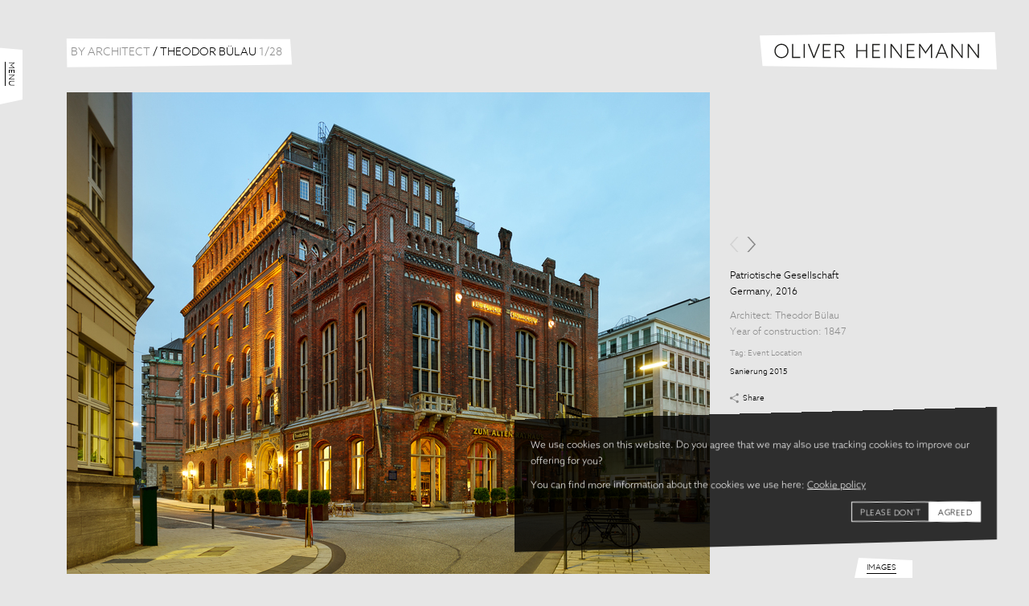

--- FILE ---
content_type: text/html; charset=utf-8
request_url: https://www.oliverheinemann.de/architects/theodor-buelau/1201.html
body_size: 61003
content:
<!DOCTYPE html>
<html lang='en'>
<head>
<meta charset='utf-8'>
<meta content='width=device-width,initial-scale=1' name='viewport'>
<meta name="csrf-param" content="authenticity_token" />
<meta name="csrf-token" content="SYMS4u5NU6JN7bn_Q7J9YuyVm0dW-LC_Fb4YZyDdEP15nhz9XUATD2inJ3n5atvZbQW0moku_h2nP02fPaBzIQ" />

<meta content='Oliver Heinemann, international architectural photography for modern communication.' name='description'>
<title>Patriotische Gesellschaft | Theodor Bülau | Architects | Oliver Heinemann | Architectural Photography</title>
<link rel="apple-touch-icon" sizes="180x180" href="https://www.oliverheinemann.de/assets/favicon/apple-touch-icon-9cc5fe9cab6cd795b8745917e1e7a0b011e0b8d8e1accf02e75c1420d0a8621a.png">
<link rel="icon" type="image/png" sizes="32x32" href="https://www.oliverheinemann.de/assets/favicon/favicon-32x32-8ba5ee699c1d44af0a7977dad33a08bb26a7b4400b96c583f646e0ea1c2158ab.png">
<link rel="icon" type="image/png" sizes="16x16" href="https://www.oliverheinemann.de/assets/favicon/favicon-16x16-7071097a4478bad37edf31ed3622f4608df42b5fae2bcde6715665e45c493841.png">
<link rel="mask-icon" href="https://www.oliverheinemann.de/assets/favicon/safari-pinned-tab-2d92c4d4832294fa4dd9ca38f8049372ec929c7b7710269ad8c8a74cb33a9267.svg" color="#8d8d8d">
<link rel="shortcut icon" href="https://www.oliverheinemann.de/assets/favicon/favicon-f1f1992a8245437b8e4bd10af74b2d769006834ff2582b4e830553d2f3e3c6f0.ico">
<meta name="msapplication-TileColor" content="#8d8d8d">
<meta name="msapplication-config" content="https://www.oliverheinemann.de/assets/favicon/browserconfig-ab500805d35e2c15f92d47428dcdd3c425cc81d63de928cc8ce29feff07a6338.xml">
<meta name="theme-color" content="#8d8d8d">
<link href='https://www.oliverheinemann.de/assets/fe/apple-touch-icon-precomposed-df85ae849fff85e037570ae03095ac57f3aa42269d472fda895b342c62c0d0d7.png' rel='apple-touch-icon-precomposed'>
<meta property="og:type" content="website">
<meta property="og:url" content="https://www.oliverheinemann.de/architects/theodor-buelau/1201.html">
<meta property="og:image" content="https://www.oliverheinemann.dehttps://cdn.oliverheinemann.de/production/files/pictures/1201/files/detail_hi_res/PatrGes_Detail_03_RGB-2fe6b26dff7e3c214c65cee88a3979d8.jpg">
<meta property="og:title" content="Patriotische Gesellschaft | Theodor Bülau | Architects | Oliver Heinemann | Architectural Photography">
<meta property="og:description" content="Oliver Heinemann, international architectural photography for modern communication.">
<link rel="stylesheet" href="https://www.oliverheinemann.de/assets/fe/application-9bc78b95cc7e8d713525d41983ad5de3cc77a68f9f20e86c3cb6d6b33acf5002.css" />
<script src="https://www.oliverheinemann.de/assets/fe/cookieconsent-9069e52d07acadd142780251958004c4336475c61bc1291c99fe8b8c857eac0d.js"></script>
<script type="text/javascript">//<![CDATA[
  window.dataLayer = window.dataLayer || [];

  window.gtag = function gtag(){
    window.dataLayer.push(arguments);
  }

  let cookieConsentMode = new window.cookieconsent.CookieConsentMode();
  window.storage = new window.cookieconsent.CookieConsentStorage('ohm-website-cookie-consent')

  if(window.storage.isPresent()) {
    cookieConsentMode.fromJSON(storage.readJSON());
    window.storage.writeJSON(cookieConsentMode.toJSON());
  }

  window.gtag('consent', 'default', cookieConsentMode.toJSON());
//]]></script>

<!-- Google Tag Manager -->
<script type="text/javascript">//<![CDATA[
  (function (w, d, s, l, i) {
    w[l] = w[l] || []; w[l].push({'gtm.start': new Date().getTime(), event: 'gtm.js'});
    var f = d.getElementsByTagName(s)[0], j = d.createElement(s), dl = l != 'dataLayer' ? '&l=' + l : ''; j.async = true; j.src = 'https://www.googletagmanager.com/gtm.js?id=' + i + dl; f.parentNode.insertBefore(j, f);
  })(window, document, 'script', 'dataLayer', 'GTM-WX4JK5H');
//]]></script>
<!-- End Google Tag Manager -->

</head>
<body class='portfolio architect' data-env='production'>
<!-- Google Tag Manager (noscript) -->
<noscript>
  <iframe title="googletagmanager" src="https://www.googletagmanager.com/ns.html?id=GTM-WX4JK5H" height="0" width="0" style="display:none;visibility:hidden"></iframe>
</noscript>
<!-- End Google Tag Manager (noscript) -->

<div class='consent-banner' id='cookie-consent-banner'>
<div class='consent-banner__content'>
<p>We use cookies on this website. Do you agree that we may also use tracking cookies to improve our offering for you?</p>
<p>
You can find more information about the cookies we use here:
<a href="/privacy.html#cookies">Cookie policy</a>
</p>
<div class='consent-banner__buttons'>
<button class='consent-banner__button consent-banner__button--reject' id='btn-reject-all'>
Please don&#39;t
</button>
<button class='consent-banner__button consent-banner__button--accept' id='btn-accept-all'>
Agreed
</button>
<div class='consent-banner__options'>
<input checked disabled id='consent-necessary' type='hidden' value='Necessary'>
<input checked id='consent-analytics' type='hidden' value='Analytics'>
</div>
</div>
</div>
</div>
<script>
  var bannerConfig = {
    bannerSelectorID: '#cookie-consent-banner',
    buttonAcceptAllSelectorID: '#btn-accept-all',
    buttonRejectAllSelectorID: '#btn-reject-all',
    consentAnalyticsSelectorID: '#consent-analytics'
  }
  
  window.cookieConsentBanner = new window.cookieconsent.CookieConsentBanner(window.storage, bannerConfig)
  
  window.cookieConsentBanner.addCallback((consent) => {
    window.gtag('consent', 'update', consent.toJSON()); // REVIEW: should we send JSON here?
  })
</script>

<div class='global'>
<div class="main_menu" id="main_menu"><div class="wrapper"><p class="toggle"><a href="#">Menu</a></p>
<ul class="sections"><li><ul class="categories"><li><a title="Projects" href="/projects.html">Projects</a></li><li><a title="Architecture" href="/architecture.html">Architecture</a></li><li><a title="Interior" href="/interior.html">Interior</a></li><li><a title="Landscape" href="/landscape.html">Landscape</a></li><li><a title="Industrial" href="/industrial.html">Industrial</a></li><li><a title="Theaters" href="/theaters.html">Theaters</a></li></ul></li><li><ul class="filters"><li class="active"><a title="By Architect" href="/architects.html">By Architect</a></li><li><a title="By Country" href="/countries.html">By Country</a></li><li><a title="By Tag" href="/tags.html">By Tag</a></li></ul></li><li><ul class="pages"><li><a title="Home" href="/index.html">Home</a></li><li><a title="Downloads" href="/downloads.html">Downloads</a></li><li><a title="About" href="/about.html">About</a></li><li><a title="Contact" href="/contact.html">Contact</a></li><li><a title="Imprint" href="/imprint.html">Imprint</a></li><li><a title="Privacy" href="/privacy.html">Privacy</a></li></ul></li></ul></div></div>
<div class='logo'>
<p><a href="/">Oliver Heinemann | Architectural Photography</a></p>
</div>
<div class='title'>
<h1>
<a class="backlink" href="/architects.html"><span class="translation_missing" title="translation missing: en.fe.global.by_architect">By Architect</span></a>
<span class='delimiter'>/</span>
Theodor Bülau
<span id="pictures_count" class="secondary"><span class="index">19</span><span class="delimeter">/</span><span class="total">28</span></span>
</h1>
</div>
<div class='swipe' data-image-index='18' id='swipe'>
<ul class='swipe_wrap picture_gallery'>
<li class='gallery_frame'>
<div class='picture'>
<img alt="Patriotische Gesellschaft" srcset="https://cdn.oliverheinemann.de/production/files/pictures/1219/files/mobile/PatrGes_09_RGB-2d95852f264861f30fc7b1a5b8ada29b.jpg 260w, https://cdn.oliverheinemann.de/production/files/pictures/1219/files/detail/PatrGes_09_RGB-2d95852f264861f30fc7b1a5b8ada29b.jpg 680w, https://cdn.oliverheinemann.de/production/files/pictures/1219/files/detail_hi_res/PatrGes_09_RGB-2d95852f264861f30fc7b1a5b8ada29b.jpg 800w" sizes="(min-width: 1280px) 800px, (min-width: 768px) 680px, 260px" src="https://cdn.oliverheinemann.de/production/files/pictures/1219/files/mobile/PatrGes_09_RGB-2d95852f264861f30fc7b1a5b8ada29b.jpg" />
</div>
<div class='picture_context'>
<div class='pagination'></div>
<div class='meta_data'>
<div class='data_photo'>
<h2 class="name">Patriotische Gesellschaft</h2>
<h3 class="country_year_of_picture">Germany, 2016</h3>
</div>
<div class='data_architecture'>
<h4 class="architect">Architect: <a href="/architects/theodor-buelau.html">Theodor Bülau</a></h4>
<h4 class="year_of_construction">Year of construction: 1847</h4>
</div>
<p class="tag_list">Tag: <a href="/tags/event-location.html">Event Location</a></p>
<div class="description">Sanierung 2015</div>
<div class="share_placeholder"><a class="add_sharing_buttons" href="#">Share</a></div>
</div>
</div>

</li>
<li class='gallery_frame'>
<div class='picture'>
<img alt="Patriotische Gesellschaft" srcset="https://cdn.oliverheinemann.de/production/files/pictures/1218/files/mobile/PatrGes_15_RGB-b406d32ed3b5300ed2815466d35e565f.jpg 260w, https://cdn.oliverheinemann.de/production/files/pictures/1218/files/detail/PatrGes_15_RGB-b406d32ed3b5300ed2815466d35e565f.jpg 680w, https://cdn.oliverheinemann.de/production/files/pictures/1218/files/detail_hi_res/PatrGes_15_RGB-b406d32ed3b5300ed2815466d35e565f.jpg 800w" sizes="(min-width: 1280px) 800px, (min-width: 768px) 680px, 260px" src="https://cdn.oliverheinemann.de/production/files/pictures/1218/files/mobile/PatrGes_15_RGB-b406d32ed3b5300ed2815466d35e565f.jpg" />
</div>
<div class='picture_context'>
<div class='pagination'></div>
<div class='meta_data'>
<div class='data_photo'>
<h2 class="name">Patriotische Gesellschaft</h2>
<h3 class="country_year_of_picture">Germany, 2016</h3>
</div>
<div class='data_architecture'>
<h4 class="architect">Architect: <a href="/architects/theodor-buelau.html">Theodor Bülau</a></h4>
<h4 class="year_of_construction">Year of construction: 1847</h4>
</div>
<p class="tag_list">Tag: <a href="/tags/event-location.html">Event Location</a></p>
<div class="description">Sanierung 2015</div>
<div class="share_placeholder"><a class="add_sharing_buttons" href="#">Share</a></div>
</div>
</div>

</li>
<li class='gallery_frame'>
<div class='picture'>
<img alt="Patriotische Gesellschaft" srcset="https://cdn.oliverheinemann.de/production/files/pictures/1217/files/mobile/PatrGes_16_RGB-9c4cfffbb3230fe49d5c3ad472013252.jpg 260w, https://cdn.oliverheinemann.de/production/files/pictures/1217/files/detail/PatrGes_16_RGB-9c4cfffbb3230fe49d5c3ad472013252.jpg 680w, https://cdn.oliverheinemann.de/production/files/pictures/1217/files/detail_hi_res/PatrGes_16_RGB-9c4cfffbb3230fe49d5c3ad472013252.jpg 800w" sizes="(min-width: 1280px) 800px, (min-width: 768px) 680px, 260px" src="https://cdn.oliverheinemann.de/production/files/pictures/1217/files/mobile/PatrGes_16_RGB-9c4cfffbb3230fe49d5c3ad472013252.jpg" />
</div>
<div class='picture_context'>
<div class='pagination'></div>
<div class='meta_data'>
<div class='data_photo'>
<h2 class="name">Patriotische Gesellschaft</h2>
<h3 class="country_year_of_picture">Germany, 2016</h3>
</div>
<div class='data_architecture'>
<h4 class="architect">Architect: <a href="/architects/theodor-buelau.html">Theodor Bülau</a></h4>
<h4 class="year_of_construction">Year of construction: 1847</h4>
</div>
<p class="tag_list">Tag: <a href="/tags/event-location.html">Event Location</a></p>
<div class="description">Sanierung 2015</div>
<div class="share_placeholder"><a class="add_sharing_buttons" href="#">Share</a></div>
</div>
</div>

</li>
<li class='gallery_frame'>
<div class='picture'>
<img alt="Patriotische Gesellschaft" srcset="https://cdn.oliverheinemann.de/production/files/pictures/1216/files/mobile/PatrGes_01_RGB-db7a19714be67effe36a0c6e17bac279.jpg 260w, https://cdn.oliverheinemann.de/production/files/pictures/1216/files/detail/PatrGes_01_RGB-db7a19714be67effe36a0c6e17bac279.jpg 680w, https://cdn.oliverheinemann.de/production/files/pictures/1216/files/detail_hi_res/PatrGes_01_RGB-db7a19714be67effe36a0c6e17bac279.jpg 800w" sizes="(min-width: 1280px) 800px, (min-width: 768px) 680px, 260px" src="https://cdn.oliverheinemann.de/production/files/pictures/1216/files/mobile/PatrGes_01_RGB-db7a19714be67effe36a0c6e17bac279.jpg" />
</div>
<div class='picture_context'>
<div class='pagination'></div>
<div class='meta_data'>
<div class='data_photo'>
<h2 class="name">Patriotische Gesellschaft</h2>
<h3 class="country_year_of_picture">Germany, 2016</h3>
</div>
<div class='data_architecture'>
<h4 class="architect">Architect: <a href="/architects/theodor-buelau.html">Theodor Bülau</a></h4>
<h4 class="year_of_construction">Year of construction: 1847</h4>
</div>
<p class="tag_list">Tag: <a href="/tags/event-location.html">Event Location</a></p>
<div class="description">Sanierung 2015</div>
<div class="share_placeholder"><a class="add_sharing_buttons" href="#">Share</a></div>
</div>
</div>

</li>
<li class='gallery_frame'>
<div class='picture'>
<img alt="Patriotische Gesellschaft" srcset="https://cdn.oliverheinemann.de/production/files/pictures/1215/files/mobile/PatrGes_02_RGB-a64430011ecfc5ee5297ca5549776424.jpg 260w, https://cdn.oliverheinemann.de/production/files/pictures/1215/files/detail/PatrGes_02_RGB-a64430011ecfc5ee5297ca5549776424.jpg 680w, https://cdn.oliverheinemann.de/production/files/pictures/1215/files/detail_hi_res/PatrGes_02_RGB-a64430011ecfc5ee5297ca5549776424.jpg 800w" sizes="(min-width: 1280px) 800px, (min-width: 768px) 680px, 260px" src="https://cdn.oliverheinemann.de/production/files/pictures/1215/files/mobile/PatrGes_02_RGB-a64430011ecfc5ee5297ca5549776424.jpg" />
</div>
<div class='picture_context'>
<div class='pagination'></div>
<div class='meta_data'>
<div class='data_photo'>
<h2 class="name">Patriotische Gesellschaft</h2>
<h3 class="country_year_of_picture">Germany, 2016</h3>
</div>
<div class='data_architecture'>
<h4 class="architect">Architect: <a href="/architects/theodor-buelau.html">Theodor Bülau</a></h4>
<h4 class="year_of_construction">Year of construction: 1847</h4>
</div>
<p class="tag_list">Tag: <a href="/tags/event-location.html">Event Location</a></p>
<div class="description">Sanierung 2015</div>
<div class="share_placeholder"><a class="add_sharing_buttons" href="#">Share</a></div>
</div>
</div>

</li>
<li class='gallery_frame'>
<div class='picture'>
<img alt="Patriotische Gesellschaft" srcset="https://cdn.oliverheinemann.de/production/files/pictures/1214/files/mobile/PatrGes_03_RGB-b38725cc1024c8aa8952a4cd61f68dac.jpg 260w, https://cdn.oliverheinemann.de/production/files/pictures/1214/files/detail/PatrGes_03_RGB-b38725cc1024c8aa8952a4cd61f68dac.jpg 680w, https://cdn.oliverheinemann.de/production/files/pictures/1214/files/detail_hi_res/PatrGes_03_RGB-b38725cc1024c8aa8952a4cd61f68dac.jpg 800w" sizes="(min-width: 1280px) 800px, (min-width: 768px) 680px, 260px" src="https://cdn.oliverheinemann.de/production/files/pictures/1214/files/mobile/PatrGes_03_RGB-b38725cc1024c8aa8952a4cd61f68dac.jpg" />
</div>
<div class='picture_context'>
<div class='pagination'></div>
<div class='meta_data'>
<div class='data_photo'>
<h2 class="name">Patriotische Gesellschaft</h2>
<h3 class="country_year_of_picture">Germany, 2016</h3>
</div>
<div class='data_architecture'>
<h4 class="architect">Architect: <a href="/architects/theodor-buelau.html">Theodor Bülau</a></h4>
<h4 class="year_of_construction">Year of construction: 1847</h4>
</div>
<p class="tag_list">Tag: <a href="/tags/event-location.html">Event Location</a></p>
<div class="description">Sanierung 2015</div>
<div class="share_placeholder"><a class="add_sharing_buttons" href="#">Share</a></div>
</div>
</div>

</li>
<li class='gallery_frame'>
<div class='picture'>
<img alt="Patriotische Gesellschaft" srcset="https://cdn.oliverheinemann.de/production/files/pictures/1213/files/mobile/PatrGes_04_v02_RGB-1a4649afc33998654412d5e3bf88f1ea.jpg 260w, https://cdn.oliverheinemann.de/production/files/pictures/1213/files/detail/PatrGes_04_v02_RGB-1a4649afc33998654412d5e3bf88f1ea.jpg 680w, https://cdn.oliverheinemann.de/production/files/pictures/1213/files/detail_hi_res/PatrGes_04_v02_RGB-1a4649afc33998654412d5e3bf88f1ea.jpg 800w" sizes="(min-width: 1280px) 800px, (min-width: 768px) 680px, 260px" src="https://cdn.oliverheinemann.de/production/files/pictures/1213/files/mobile/PatrGes_04_v02_RGB-1a4649afc33998654412d5e3bf88f1ea.jpg" />
</div>
<div class='picture_context'>
<div class='pagination'></div>
<div class='meta_data'>
<div class='data_photo'>
<h2 class="name">Patriotische Gesellschaft</h2>
<h3 class="country_year_of_picture">Germany, 2016</h3>
</div>
<div class='data_architecture'>
<h4 class="architect">Architect: <a href="/architects/theodor-buelau.html">Theodor Bülau</a></h4>
<h4 class="year_of_construction">Year of construction: 1847</h4>
</div>
<p class="tag_list">Tag: <a href="/tags/event-location.html">Event Location</a></p>

<div class="share_placeholder"><a class="add_sharing_buttons" href="#">Share</a></div>
</div>
</div>

</li>
<li class='gallery_frame'>
<div class='picture'>
<img alt="Patriotische Gesellschaft" srcset="https://cdn.oliverheinemann.de/production/files/pictures/1212/files/mobile/PatrGes_05_RGB-22ae2614bba94e766cd438d755c35593.jpg 260w, https://cdn.oliverheinemann.de/production/files/pictures/1212/files/detail/PatrGes_05_RGB-22ae2614bba94e766cd438d755c35593.jpg 680w, https://cdn.oliverheinemann.de/production/files/pictures/1212/files/detail_hi_res/PatrGes_05_RGB-22ae2614bba94e766cd438d755c35593.jpg 800w" sizes="(min-width: 1280px) 800px, (min-width: 768px) 680px, 260px" src="https://cdn.oliverheinemann.de/production/files/pictures/1212/files/mobile/PatrGes_05_RGB-22ae2614bba94e766cd438d755c35593.jpg" />
</div>
<div class='picture_context'>
<div class='pagination'></div>
<div class='meta_data'>
<div class='data_photo'>
<h2 class="name">Patriotische Gesellschaft</h2>
<h3 class="country_year_of_picture">Germany, 2016</h3>
</div>
<div class='data_architecture'>
<h4 class="architect">Architect: <a href="/architects/theodor-buelau.html">Theodor Bülau</a></h4>
<h4 class="year_of_construction">Year of construction: 1847</h4>
</div>
<p class="tag_list">Tag: <a href="/tags/event-location.html">Event Location</a></p>
<div class="description">Sanierung 2015</div>
<div class="share_placeholder"><a class="add_sharing_buttons" href="#">Share</a></div>
</div>
</div>

</li>
<li class='gallery_frame'>
<div class='picture'>
<img alt="Patriotische Gesellschaft" srcset="https://cdn.oliverheinemann.de/production/files/pictures/1211/files/mobile/PatrGes_06_RGB-8e5da0e9e9a6a49f27c367ed3eca425e.jpg 260w, https://cdn.oliverheinemann.de/production/files/pictures/1211/files/detail/PatrGes_06_RGB-8e5da0e9e9a6a49f27c367ed3eca425e.jpg 680w, https://cdn.oliverheinemann.de/production/files/pictures/1211/files/detail_hi_res/PatrGes_06_RGB-8e5da0e9e9a6a49f27c367ed3eca425e.jpg 800w" sizes="(min-width: 1280px) 800px, (min-width: 768px) 680px, 260px" src="https://cdn.oliverheinemann.de/production/files/pictures/1211/files/mobile/PatrGes_06_RGB-8e5da0e9e9a6a49f27c367ed3eca425e.jpg" />
</div>
<div class='picture_context'>
<div class='pagination'></div>
<div class='meta_data'>
<div class='data_photo'>
<h2 class="name">Patriotische Gesellschaft</h2>
<h3 class="country_year_of_picture">Germany, 2016</h3>
</div>
<div class='data_architecture'>
<h4 class="architect">Architect: <a href="/architects/theodor-buelau.html">Theodor Bülau</a></h4>
<h4 class="year_of_construction">Year of construction: 1847</h4>
</div>
<p class="tag_list">Tag: <a href="/tags/event-location.html">Event Location</a></p>
<div class="description">Sanierung 2015</div>
<div class="share_placeholder"><a class="add_sharing_buttons" href="#">Share</a></div>
</div>
</div>

</li>
<li class='gallery_frame'>
<div class='picture'>
<img alt="Patriotische Gesellschaft" srcset="https://cdn.oliverheinemann.de/production/files/pictures/1210/files/mobile/PatrGes_07_RGB-c96c088dfed576a8aaf1dc143f1aaf4b.jpg 260w, https://cdn.oliverheinemann.de/production/files/pictures/1210/files/detail/PatrGes_07_RGB-c96c088dfed576a8aaf1dc143f1aaf4b.jpg 680w, https://cdn.oliverheinemann.de/production/files/pictures/1210/files/detail_hi_res/PatrGes_07_RGB-c96c088dfed576a8aaf1dc143f1aaf4b.jpg 800w" sizes="(min-width: 1280px) 800px, (min-width: 768px) 680px, 260px" src="https://cdn.oliverheinemann.de/production/files/pictures/1210/files/mobile/PatrGes_07_RGB-c96c088dfed576a8aaf1dc143f1aaf4b.jpg" />
</div>
<div class='picture_context'>
<div class='pagination'></div>
<div class='meta_data'>
<div class='data_photo'>
<h2 class="name">Patriotische Gesellschaft</h2>
<h3 class="country_year_of_picture">Germany, 2016</h3>
</div>
<div class='data_architecture'>
<h4 class="architect">Architect: <a href="/architects/theodor-buelau.html">Theodor Bülau</a></h4>
<h4 class="year_of_construction">Year of construction: 1847</h4>
</div>
<p class="tag_list">Tag: <a href="/tags/event-location.html">Event Location</a></p>
<div class="description">Sanierung 2015</div>
<div class="share_placeholder"><a class="add_sharing_buttons" href="#">Share</a></div>
</div>
</div>

</li>
<li class='gallery_frame'>
<div class='picture'>
<img alt="Patriotische Gesellschaft" srcset="https://cdn.oliverheinemann.de/production/files/pictures/1209/files/mobile/PatrGes_08_RGB-6fb7355dc85a5aa9d92b8b32a79f9b11.jpg 260w, https://cdn.oliverheinemann.de/production/files/pictures/1209/files/detail/PatrGes_08_RGB-6fb7355dc85a5aa9d92b8b32a79f9b11.jpg 680w, https://cdn.oliverheinemann.de/production/files/pictures/1209/files/detail_hi_res/PatrGes_08_RGB-6fb7355dc85a5aa9d92b8b32a79f9b11.jpg 800w" sizes="(min-width: 1280px) 800px, (min-width: 768px) 680px, 260px" src="https://cdn.oliverheinemann.de/production/files/pictures/1209/files/mobile/PatrGes_08_RGB-6fb7355dc85a5aa9d92b8b32a79f9b11.jpg" />
</div>
<div class='picture_context'>
<div class='pagination'></div>
<div class='meta_data'>
<div class='data_photo'>
<h2 class="name">Patriotische Gesellschaft</h2>
<h3 class="country_year_of_picture">Germany, 2016</h3>
</div>
<div class='data_architecture'>
<h4 class="architect">Architect: <a href="/architects/theodor-buelau.html">Theodor Bülau</a></h4>
<h4 class="year_of_construction">Year of construction: 1847</h4>
</div>
<p class="tag_list">Tag: <a href="/tags/event-location.html">Event Location</a></p>
<div class="description">Sanierung 2015</div>
<div class="share_placeholder"><a class="add_sharing_buttons" href="#">Share</a></div>
</div>
</div>

</li>
<li class='gallery_frame'>
<div class='picture'>
<img alt="Patriotische Gesellschaft" srcset="https://cdn.oliverheinemann.de/production/files/pictures/1208/files/mobile/PatrGes_10_RGB-87a9981f8d6b848689c27ade809a792c.jpg 260w, https://cdn.oliverheinemann.de/production/files/pictures/1208/files/detail/PatrGes_10_RGB-87a9981f8d6b848689c27ade809a792c.jpg 680w, https://cdn.oliverheinemann.de/production/files/pictures/1208/files/detail_hi_res/PatrGes_10_RGB-87a9981f8d6b848689c27ade809a792c.jpg 800w" sizes="(min-width: 1280px) 800px, (min-width: 768px) 680px, 260px" src="https://cdn.oliverheinemann.de/production/files/pictures/1208/files/mobile/PatrGes_10_RGB-87a9981f8d6b848689c27ade809a792c.jpg" />
</div>
<div class='picture_context'>
<div class='pagination'></div>
<div class='meta_data'>
<div class='data_photo'>
<h2 class="name">Patriotische Gesellschaft</h2>
<h3 class="country_year_of_picture">Germany, 2016</h3>
</div>
<div class='data_architecture'>
<h4 class="architect">Architect: <a href="/architects/theodor-buelau.html">Theodor Bülau</a></h4>
<h4 class="year_of_construction">Year of construction: 1847</h4>
</div>
<p class="tag_list">Tag: <a href="/tags/event-location.html">Event Location</a></p>
<div class="description">Sanierung 2015</div>
<div class="share_placeholder"><a class="add_sharing_buttons" href="#">Share</a></div>
</div>
</div>

</li>
<li class='gallery_frame'>
<div class='picture'>
<img alt="Patriotische Gesellschaft" srcset="https://cdn.oliverheinemann.de/production/files/pictures/1207/files/mobile/PatrGes_11_RGB-1ea2fb8184a88d4dd0bb19321213f307.jpg 260w, https://cdn.oliverheinemann.de/production/files/pictures/1207/files/detail/PatrGes_11_RGB-1ea2fb8184a88d4dd0bb19321213f307.jpg 680w, https://cdn.oliverheinemann.de/production/files/pictures/1207/files/detail_hi_res/PatrGes_11_RGB-1ea2fb8184a88d4dd0bb19321213f307.jpg 800w" sizes="(min-width: 1280px) 800px, (min-width: 768px) 680px, 260px" src="https://cdn.oliverheinemann.de/production/files/pictures/1207/files/mobile/PatrGes_11_RGB-1ea2fb8184a88d4dd0bb19321213f307.jpg" />
</div>
<div class='picture_context'>
<div class='pagination'></div>
<div class='meta_data'>
<div class='data_photo'>
<h2 class="name">Patriotische Gesellschaft</h2>
<h3 class="country_year_of_picture">Germany, 2016</h3>
</div>
<div class='data_architecture'>
<h4 class="architect">Architect: <a href="/architects/theodor-buelau.html">Theodor Bülau</a></h4>
<h4 class="year_of_construction">Year of construction: 1847</h4>
</div>
<p class="tag_list">Tag: <a href="/tags/event-location.html">Event Location</a></p>
<div class="description">Sanierung 2015</div>
<div class="share_placeholder"><a class="add_sharing_buttons" href="#">Share</a></div>
</div>
</div>

</li>
<li class='gallery_frame'>
<div class='picture'>
<img alt="Patriotische Gesellschaft" srcset="https://cdn.oliverheinemann.de/production/files/pictures/1206/files/mobile/PatrGes_12_RGB-c142c3171b7e64dbba7563ba7a2cb0c3.jpg 260w, https://cdn.oliverheinemann.de/production/files/pictures/1206/files/detail/PatrGes_12_RGB-c142c3171b7e64dbba7563ba7a2cb0c3.jpg 680w, https://cdn.oliverheinemann.de/production/files/pictures/1206/files/detail_hi_res/PatrGes_12_RGB-c142c3171b7e64dbba7563ba7a2cb0c3.jpg 800w" sizes="(min-width: 1280px) 800px, (min-width: 768px) 680px, 260px" src="https://cdn.oliverheinemann.de/production/files/pictures/1206/files/mobile/PatrGes_12_RGB-c142c3171b7e64dbba7563ba7a2cb0c3.jpg" />
</div>
<div class='picture_context'>
<div class='pagination'></div>
<div class='meta_data'>
<div class='data_photo'>
<h2 class="name">Patriotische Gesellschaft</h2>
<h3 class="country_year_of_picture">Germany, 2016</h3>
</div>
<div class='data_architecture'>
<h4 class="architect">Architect: <a href="/architects/theodor-buelau.html">Theodor Bülau</a></h4>
<h4 class="year_of_construction">Year of construction: 1847</h4>
</div>
<p class="tag_list">Tag: <a href="/tags/event-location.html">Event Location</a></p>
<div class="description">Sanierung 2015</div>
<div class="share_placeholder"><a class="add_sharing_buttons" href="#">Share</a></div>
</div>
</div>

</li>
<li class='gallery_frame'>
<div class='picture'>
<img alt="Patriotische Gesellschaft" srcset="https://cdn.oliverheinemann.de/production/files/pictures/1205/files/mobile/PatrGes_14_RGB-36ae2693cb51185f13c19720034cd8ad.jpg 260w, https://cdn.oliverheinemann.de/production/files/pictures/1205/files/detail/PatrGes_14_RGB-36ae2693cb51185f13c19720034cd8ad.jpg 680w, https://cdn.oliverheinemann.de/production/files/pictures/1205/files/detail_hi_res/PatrGes_14_RGB-36ae2693cb51185f13c19720034cd8ad.jpg 800w" sizes="(min-width: 1280px) 800px, (min-width: 768px) 680px, 260px" src="https://cdn.oliverheinemann.de/production/files/pictures/1205/files/mobile/PatrGes_14_RGB-36ae2693cb51185f13c19720034cd8ad.jpg" />
</div>
<div class='picture_context'>
<div class='pagination'></div>
<div class='meta_data'>
<div class='data_photo'>
<h2 class="name">Patriotische Gesellschaft</h2>
<h3 class="country_year_of_picture">Germany, 2016</h3>
</div>
<div class='data_architecture'>
<h4 class="architect">Architect: <a href="/architects/theodor-buelau.html">Theodor Bülau</a></h4>
<h4 class="year_of_construction">Year of construction: 1847</h4>
</div>
<p class="tag_list">Tag: <a href="/tags/event-location.html">Event Location</a></p>
<div class="description">Sanierung 2015</div>
<div class="share_placeholder"><a class="add_sharing_buttons" href="#">Share</a></div>
</div>
</div>

</li>
<li class='gallery_frame'>
<div class='picture'>
<img alt="Patriotische Gesellschaft" srcset="https://cdn.oliverheinemann.de/production/files/pictures/1204/files/mobile/PatrGes_17_RGB-805539d11d014012df8973dcd2d5649c.jpg 260w, https://cdn.oliverheinemann.de/production/files/pictures/1204/files/detail/PatrGes_17_RGB-805539d11d014012df8973dcd2d5649c.jpg 680w, https://cdn.oliverheinemann.de/production/files/pictures/1204/files/detail_hi_res/PatrGes_17_RGB-805539d11d014012df8973dcd2d5649c.jpg 800w" sizes="(min-width: 1280px) 800px, (min-width: 768px) 680px, 260px" src="https://cdn.oliverheinemann.de/production/files/pictures/1204/files/mobile/PatrGes_17_RGB-805539d11d014012df8973dcd2d5649c.jpg" />
</div>
<div class='picture_context'>
<div class='pagination'></div>
<div class='meta_data'>
<div class='data_photo'>
<h2 class="name">Patriotische Gesellschaft</h2>
<h3 class="country_year_of_picture">Germany, 2016</h3>
</div>
<div class='data_architecture'>
<h4 class="architect">Architect: <a href="/architects/theodor-buelau.html">Theodor Bülau</a></h4>
<h4 class="year_of_construction">Year of construction: 1847</h4>
</div>
<p class="tag_list">Tag: <a href="/tags/event-location.html">Event Location</a></p>
<div class="description">Sanierung 2015</div>
<div class="share_placeholder"><a class="add_sharing_buttons" href="#">Share</a></div>
</div>
</div>

</li>
<li class='gallery_frame'>
<div class='picture'>
<img alt="Patriotische Gesellschaft" srcset="https://cdn.oliverheinemann.de/production/files/pictures/1203/files/mobile/PatrGes_Detail_01_RGB-e8c6212c835a7a9466a6fbfac714a15d.jpg 260w, https://cdn.oliverheinemann.de/production/files/pictures/1203/files/detail/PatrGes_Detail_01_RGB-e8c6212c835a7a9466a6fbfac714a15d.jpg 680w, https://cdn.oliverheinemann.de/production/files/pictures/1203/files/detail_hi_res/PatrGes_Detail_01_RGB-e8c6212c835a7a9466a6fbfac714a15d.jpg 800w" sizes="(min-width: 1280px) 800px, (min-width: 768px) 680px, 260px" src="https://cdn.oliverheinemann.de/production/files/pictures/1203/files/mobile/PatrGes_Detail_01_RGB-e8c6212c835a7a9466a6fbfac714a15d.jpg" />
</div>
<div class='picture_context'>
<div class='pagination'></div>
<div class='meta_data'>
<div class='data_photo'>
<h2 class="name">Patriotische Gesellschaft</h2>
<h3 class="country_year_of_picture">Germany, 2016</h3>
</div>
<div class='data_architecture'>
<h4 class="architect">Architect: <a href="/architects/theodor-buelau.html">Theodor Bülau</a></h4>
<h4 class="year_of_construction">Year of construction: 1847</h4>
</div>
<p class="tag_list">Tags: <a href="/tags/detail.html">Detail</a>, <a href="/tags/event-location.html">Event Location</a></p>
<div class="description">Sanierung 2015</div>
<div class="share_placeholder"><a class="add_sharing_buttons" href="#">Share</a></div>
</div>
</div>

</li>
<li class='gallery_frame'>
<div class='picture'>
<img alt="Patriotische Gesellschaft" srcset="https://cdn.oliverheinemann.de/production/files/pictures/1202/files/mobile/PatrGes_Detail_02_RGB-813687cdaf7d2746ef2f57806dfdf6ea.jpg 260w, https://cdn.oliverheinemann.de/production/files/pictures/1202/files/detail/PatrGes_Detail_02_RGB-813687cdaf7d2746ef2f57806dfdf6ea.jpg 680w, https://cdn.oliverheinemann.de/production/files/pictures/1202/files/detail_hi_res/PatrGes_Detail_02_RGB-813687cdaf7d2746ef2f57806dfdf6ea.jpg 800w" sizes="(min-width: 1280px) 800px, (min-width: 768px) 680px, 260px" src="https://cdn.oliverheinemann.de/production/files/pictures/1202/files/mobile/PatrGes_Detail_02_RGB-813687cdaf7d2746ef2f57806dfdf6ea.jpg" />
</div>
<div class='picture_context'>
<div class='pagination'></div>
<div class='meta_data'>
<div class='data_photo'>
<h2 class="name">Patriotische Gesellschaft</h2>
<h3 class="country_year_of_picture">Germany, 2016</h3>
</div>
<div class='data_architecture'>
<h4 class="architect">Architect: <a href="/architects/theodor-buelau.html">Theodor Bülau</a></h4>
<h4 class="year_of_construction">Year of construction: 1847</h4>
</div>
<p class="tag_list">Tags: <a href="/tags/detail.html">Detail</a>, <a href="/tags/event-location.html">Event Location</a></p>
<div class="description">Sanierung 2015</div>
<div class="share_placeholder"><a class="add_sharing_buttons" href="#">Share</a></div>
</div>
</div>

</li>
<li class='gallery_frame'>
<div class='picture'>
<img alt="Patriotische Gesellschaft" srcset="https://cdn.oliverheinemann.de/production/files/pictures/1201/files/mobile/PatrGes_Detail_03_RGB-2fe6b26dff7e3c214c65cee88a3979d8.jpg 260w, https://cdn.oliverheinemann.de/production/files/pictures/1201/files/detail/PatrGes_Detail_03_RGB-2fe6b26dff7e3c214c65cee88a3979d8.jpg 680w, https://cdn.oliverheinemann.de/production/files/pictures/1201/files/detail_hi_res/PatrGes_Detail_03_RGB-2fe6b26dff7e3c214c65cee88a3979d8.jpg 800w" sizes="(min-width: 1280px) 800px, (min-width: 768px) 680px, 260px" src="https://cdn.oliverheinemann.de/production/files/pictures/1201/files/mobile/PatrGes_Detail_03_RGB-2fe6b26dff7e3c214c65cee88a3979d8.jpg" />
</div>
<div class='picture_context'>
<div class='pagination'></div>
<div class='meta_data'>
<div class='data_photo'>
<h2 class="name">Patriotische Gesellschaft</h2>
<h3 class="country_year_of_picture">Germany, 2016</h3>
</div>
<div class='data_architecture'>
<h4 class="architect">Architect: <a href="/architects/theodor-buelau.html">Theodor Bülau</a></h4>
<h4 class="year_of_construction">Year of construction: 1847</h4>
</div>
<p class="tag_list">Tags: <a href="/tags/detail.html">Detail</a>, <a href="/tags/event-location.html">Event Location</a></p>
<div class="description">Sanierung 2015</div>
<div class="share_placeholder"><a class="add_sharing_buttons" href="#">Share</a></div>
</div>
</div>

</li>
<li class='gallery_frame'>
<div class='picture'>
<img alt="Patriotische Gesellschaft" srcset="https://cdn.oliverheinemann.de/production/files/pictures/1200/files/mobile/PatrGes_Detail_06_RGB-733f97601203b7389b8bb988e2d669dd.jpg 260w, https://cdn.oliverheinemann.de/production/files/pictures/1200/files/detail/PatrGes_Detail_06_RGB-733f97601203b7389b8bb988e2d669dd.jpg 680w, https://cdn.oliverheinemann.de/production/files/pictures/1200/files/detail_hi_res/PatrGes_Detail_06_RGB-733f97601203b7389b8bb988e2d669dd.jpg 800w" sizes="(min-width: 1280px) 800px, (min-width: 768px) 680px, 260px" src="https://cdn.oliverheinemann.de/production/files/pictures/1200/files/mobile/PatrGes_Detail_06_RGB-733f97601203b7389b8bb988e2d669dd.jpg" />
</div>
<div class='picture_context'>
<div class='pagination'></div>
<div class='meta_data'>
<div class='data_photo'>
<h2 class="name">Patriotische Gesellschaft</h2>
<h3 class="country_year_of_picture">Germany, 2016</h3>
</div>
<div class='data_architecture'>
<h4 class="architect">Architect: <a href="/architects/theodor-buelau.html">Theodor Bülau</a></h4>
<h4 class="year_of_construction">Year of construction: 1847</h4>
</div>
<p class="tag_list">Tag: <a href="/tags/event-location.html">Event Location</a></p>
<div class="description">Sanierung 2015</div>
<div class="share_placeholder"><a class="add_sharing_buttons" href="#">Share</a></div>
</div>
</div>

</li>
<li class='gallery_frame'>
<div class='picture'>
<img alt="Patriotische Gesellschaft" srcset="https://cdn.oliverheinemann.de/production/files/pictures/1199/files/mobile/PatrGes_Detail_07_RGB-1b5dd10d98685e7471ce37e7b7c0d7bc.jpg 260w, https://cdn.oliverheinemann.de/production/files/pictures/1199/files/detail/PatrGes_Detail_07_RGB-1b5dd10d98685e7471ce37e7b7c0d7bc.jpg 680w, https://cdn.oliverheinemann.de/production/files/pictures/1199/files/detail_hi_res/PatrGes_Detail_07_RGB-1b5dd10d98685e7471ce37e7b7c0d7bc.jpg 800w" sizes="(min-width: 1280px) 800px, (min-width: 768px) 680px, 260px" src="https://cdn.oliverheinemann.de/production/files/pictures/1199/files/mobile/PatrGes_Detail_07_RGB-1b5dd10d98685e7471ce37e7b7c0d7bc.jpg" />
</div>
<div class='picture_context'>
<div class='pagination'></div>
<div class='meta_data'>
<div class='data_photo'>
<h2 class="name">Patriotische Gesellschaft</h2>
<h3 class="country_year_of_picture">Germany, 2016</h3>
</div>
<div class='data_architecture'>
<h4 class="architect">Architect: <a href="/architects/theodor-buelau.html">Theodor Bülau</a></h4>
<h4 class="year_of_construction">Year of construction: 1847</h4>
</div>
<p class="tag_list">Tags: <a href="/tags/detail.html">Detail</a>, <a href="/tags/event-location.html">Event Location</a></p>
<div class="description">Sanierung 2015</div>
<div class="share_placeholder"><a class="add_sharing_buttons" href="#">Share</a></div>
</div>
</div>

</li>
<li class='gallery_frame'>
<div class='picture'>
<img alt="Patriotische Gesellschaft" srcset="https://cdn.oliverheinemann.de/production/files/pictures/1198/files/mobile/PatrGes_Detail_08_RGB-b690e43b5f22b87869046c7b9d3b6544.jpg 260w, https://cdn.oliverheinemann.de/production/files/pictures/1198/files/detail/PatrGes_Detail_08_RGB-b690e43b5f22b87869046c7b9d3b6544.jpg 680w, https://cdn.oliverheinemann.de/production/files/pictures/1198/files/detail_hi_res/PatrGes_Detail_08_RGB-b690e43b5f22b87869046c7b9d3b6544.jpg 800w" sizes="(min-width: 1280px) 800px, (min-width: 768px) 680px, 260px" src="https://cdn.oliverheinemann.de/production/files/pictures/1198/files/mobile/PatrGes_Detail_08_RGB-b690e43b5f22b87869046c7b9d3b6544.jpg" />
</div>
<div class='picture_context'>
<div class='pagination'></div>
<div class='meta_data'>
<div class='data_photo'>
<h2 class="name">Patriotische Gesellschaft</h2>
<h3 class="country_year_of_picture">Germany, 2016</h3>
</div>
<div class='data_architecture'>
<h4 class="architect">Architect: <a href="/architects/theodor-buelau.html">Theodor Bülau</a></h4>
<h4 class="year_of_construction">Year of construction: 1847</h4>
</div>
<p class="tag_list">Tags: <a href="/tags/detail.html">Detail</a>, <a href="/tags/event-location.html">Event Location</a></p>
<div class="description">Sanierung 2015</div>
<div class="share_placeholder"><a class="add_sharing_buttons" href="#">Share</a></div>
</div>
</div>

</li>
<li class='gallery_frame'>
<div class='picture'>
<img alt="Patriotische Gesellschaft" srcset="https://cdn.oliverheinemann.de/production/files/pictures/1197/files/mobile/PatrGes_Detail_09_RGB-93a7e22ef12c0d2506a8ec8fbca00163.jpg 260w, https://cdn.oliverheinemann.de/production/files/pictures/1197/files/detail/PatrGes_Detail_09_RGB-93a7e22ef12c0d2506a8ec8fbca00163.jpg 680w, https://cdn.oliverheinemann.de/production/files/pictures/1197/files/detail_hi_res/PatrGes_Detail_09_RGB-93a7e22ef12c0d2506a8ec8fbca00163.jpg 800w" sizes="(min-width: 1280px) 800px, (min-width: 768px) 680px, 260px" src="https://cdn.oliverheinemann.de/production/files/pictures/1197/files/mobile/PatrGes_Detail_09_RGB-93a7e22ef12c0d2506a8ec8fbca00163.jpg" />
</div>
<div class='picture_context'>
<div class='pagination'></div>
<div class='meta_data'>
<div class='data_photo'>
<h2 class="name">Patriotische Gesellschaft</h2>
<h3 class="country_year_of_picture">Germany, 2016</h3>
</div>
<div class='data_architecture'>
<h4 class="architect">Architect: <a href="/architects/theodor-buelau.html">Theodor Bülau</a></h4>
<h4 class="year_of_construction">Year of construction: 1847</h4>
</div>
<p class="tag_list">Tags: <a href="/tags/detail.html">Detail</a>, <a href="/tags/event-location.html">Event Location</a></p>
<div class="description">Sanierung 2015</div>
<div class="share_placeholder"><a class="add_sharing_buttons" href="#">Share</a></div>
</div>
</div>

</li>
<li class='gallery_frame'>
<div class='picture'>
<img alt="Patriotische Gesellschaft" srcset="https://cdn.oliverheinemann.de/production/files/pictures/1196/files/mobile/PatrGes_Detail_10_RGB-77951e27d672fa5b5214ec35c70f3098.jpg 260w, https://cdn.oliverheinemann.de/production/files/pictures/1196/files/detail/PatrGes_Detail_10_RGB-77951e27d672fa5b5214ec35c70f3098.jpg 680w, https://cdn.oliverheinemann.de/production/files/pictures/1196/files/detail_hi_res/PatrGes_Detail_10_RGB-77951e27d672fa5b5214ec35c70f3098.jpg 800w" sizes="(min-width: 1280px) 800px, (min-width: 768px) 680px, 260px" src="https://cdn.oliverheinemann.de/production/files/pictures/1196/files/mobile/PatrGes_Detail_10_RGB-77951e27d672fa5b5214ec35c70f3098.jpg" />
</div>
<div class='picture_context'>
<div class='pagination'></div>
<div class='meta_data'>
<div class='data_photo'>
<h2 class="name">Patriotische Gesellschaft</h2>
<h3 class="country_year_of_picture">Germany, 2016</h3>
</div>
<div class='data_architecture'>
<h4 class="architect">Architect: <a href="/architects/theodor-buelau.html">Theodor Bülau</a></h4>
<h4 class="year_of_construction">Year of construction: 1847</h4>
</div>
<p class="tag_list">Tags: <a href="/tags/detail.html">Detail</a>, <a href="/tags/event-location.html">Event Location</a></p>
<div class="description">Sanierung 2015</div>
<div class="share_placeholder"><a class="add_sharing_buttons" href="#">Share</a></div>
</div>
</div>

</li>
<li class='gallery_frame'>
<div class='picture'>
<img alt="Patriotische Gesellschaft" srcset="https://cdn.oliverheinemann.de/production/files/pictures/1195/files/mobile/PatrGes_Detail_13_RGB-1698e94c43532baa4b5a0c4574c88e2f.jpg 260w, https://cdn.oliverheinemann.de/production/files/pictures/1195/files/detail/PatrGes_Detail_13_RGB-1698e94c43532baa4b5a0c4574c88e2f.jpg 680w, https://cdn.oliverheinemann.de/production/files/pictures/1195/files/detail_hi_res/PatrGes_Detail_13_RGB-1698e94c43532baa4b5a0c4574c88e2f.jpg 800w" sizes="(min-width: 1280px) 800px, (min-width: 768px) 680px, 260px" src="https://cdn.oliverheinemann.de/production/files/pictures/1195/files/mobile/PatrGes_Detail_13_RGB-1698e94c43532baa4b5a0c4574c88e2f.jpg" />
</div>
<div class='picture_context'>
<div class='pagination'></div>
<div class='meta_data'>
<div class='data_photo'>
<h2 class="name">Patriotische Gesellschaft</h2>
<h3 class="country_year_of_picture">Germany, 2016</h3>
</div>
<div class='data_architecture'>
<h4 class="architect">Architect: <a href="/architects/theodor-buelau.html">Theodor Bülau</a></h4>
<h4 class="year_of_construction">Year of construction: 1847</h4>
</div>
<p class="tag_list">Tags: <a href="/tags/detail.html">Detail</a>, <a href="/tags/event-location.html">Event Location</a></p>
<div class="description">Sanierung 2015</div>
<div class="share_placeholder"><a class="add_sharing_buttons" href="#">Share</a></div>
</div>
</div>

</li>
<li class='gallery_frame'>
<div class='picture'>
<img alt="Patriotische Gesellschaft" srcset="https://cdn.oliverheinemann.de/production/files/pictures/1194/files/mobile/PatrGes_Detail_14_RGB-8026643566937f242c54473497e55a1c.jpg 260w, https://cdn.oliverheinemann.de/production/files/pictures/1194/files/detail/PatrGes_Detail_14_RGB-8026643566937f242c54473497e55a1c.jpg 680w, https://cdn.oliverheinemann.de/production/files/pictures/1194/files/detail_hi_res/PatrGes_Detail_14_RGB-8026643566937f242c54473497e55a1c.jpg 800w" sizes="(min-width: 1280px) 800px, (min-width: 768px) 680px, 260px" src="https://cdn.oliverheinemann.de/production/files/pictures/1194/files/mobile/PatrGes_Detail_14_RGB-8026643566937f242c54473497e55a1c.jpg" />
</div>
<div class='picture_context'>
<div class='pagination'></div>
<div class='meta_data'>
<div class='data_photo'>
<h2 class="name">Patriotische Gesellschaft</h2>
<h3 class="country_year_of_picture">Germany, 2016</h3>
</div>
<div class='data_architecture'>
<h4 class="architect">Architect: <a href="/architects/theodor-buelau.html">Theodor Bülau</a></h4>
<h4 class="year_of_construction">Year of construction: 1847</h4>
</div>
<p class="tag_list">Tags: <a href="/tags/detail.html">Detail</a>, <a href="/tags/event-location.html">Event Location</a></p>
<div class="description">Sanierung 2015</div>
<div class="share_placeholder"><a class="add_sharing_buttons" href="#">Share</a></div>
</div>
</div>

</li>
<li class='gallery_frame'>
<div class='picture'>
<img alt="Patriotische Gesellschaft" srcset="https://cdn.oliverheinemann.de/production/files/pictures/1193/files/mobile/PatrGes_Detail_18_RGB-89756dd4a392141736262d34448106e8.jpg 260w, https://cdn.oliverheinemann.de/production/files/pictures/1193/files/detail/PatrGes_Detail_18_RGB-89756dd4a392141736262d34448106e8.jpg 680w, https://cdn.oliverheinemann.de/production/files/pictures/1193/files/detail_hi_res/PatrGes_Detail_18_RGB-89756dd4a392141736262d34448106e8.jpg 800w" sizes="(min-width: 1280px) 800px, (min-width: 768px) 680px, 260px" src="https://cdn.oliverheinemann.de/production/files/pictures/1193/files/mobile/PatrGes_Detail_18_RGB-89756dd4a392141736262d34448106e8.jpg" />
</div>
<div class='picture_context'>
<div class='pagination'></div>
<div class='meta_data'>
<div class='data_photo'>
<h2 class="name">Patriotische Gesellschaft</h2>
<h3 class="country_year_of_picture">Germany, 2016</h3>
</div>
<div class='data_architecture'>
<h4 class="architect">Architect: <a href="/architects/theodor-buelau.html">Theodor Bülau</a></h4>
<h4 class="year_of_construction">Year of construction: 1847</h4>
</div>
<p class="tag_list">Tags: <a href="/tags/detail.html">Detail</a>, <a href="/tags/event-location.html">Event Location</a></p>
<div class="description">Sanierung 2015</div>
<div class="share_placeholder"><a class="add_sharing_buttons" href="#">Share</a></div>
</div>
</div>

</li>
<li class='gallery_frame'>
<div class='picture'>
<img alt="Patriotische Gesellschaft" srcset="https://cdn.oliverheinemann.de/production/files/pictures/1192/files/mobile/PatrGes_Detail_19_RGB-5d3cdccd5aa3239c0ec8b356ca3fa466.jpg 260w, https://cdn.oliverheinemann.de/production/files/pictures/1192/files/detail/PatrGes_Detail_19_RGB-5d3cdccd5aa3239c0ec8b356ca3fa466.jpg 680w, https://cdn.oliverheinemann.de/production/files/pictures/1192/files/detail_hi_res/PatrGes_Detail_19_RGB-5d3cdccd5aa3239c0ec8b356ca3fa466.jpg 800w" sizes="(min-width: 1280px) 800px, (min-width: 768px) 680px, 260px" src="https://cdn.oliverheinemann.de/production/files/pictures/1192/files/mobile/PatrGes_Detail_19_RGB-5d3cdccd5aa3239c0ec8b356ca3fa466.jpg" />
</div>
<div class='picture_context'>
<div class='pagination'></div>
<div class='meta_data'>
<div class='data_photo'>
<h2 class="name">Patriotische Gesellschaft</h2>
<h3 class="country_year_of_picture">Germany, 2016</h3>
</div>
<div class='data_architecture'>
<h4 class="architect">Architect: <a href="/architects/theodor-buelau.html">Theodor Bülau</a></h4>
<h4 class="year_of_construction">Year of construction: 1847</h4>
</div>
<p class="tag_list">Tags: <a href="/tags/detail.html">Detail</a>, <a href="/tags/event-location.html">Event Location</a></p>
<div class="description">Sanierung 2015</div>
<div class="share_placeholder"><a class="add_sharing_buttons" href="#">Share</a></div>
</div>
</div>

</li>
</ul>
</div>
<div class='bottom_menu' id='bottom_menu'>
<div class='wrapper'>
<div class='toggle' id='bottom_menu_toggle'><a href="#">Images</a></div>
<div class='bottom_menu_list_container' id='bottom_menu_list_container'>
<ul class='thumbnails' id='bottom_menu_list'>
<li data-fb-picture='https://cdn.oliverheinemann.de/production/files/pictures/1219/files/detail_hi_res/PatrGes_09_RGB-2d95852f264861f30fc7b1a5b8ada29b.jpg' data-page-title='Patriotische Gesellschaft | Theodor Bülau | Architects | Oliver Heinemann | Architectural Photography'>
<a href="/architects/theodor-buelau/1219.html"><img alt="Patriotische Gesellschaft" src="https://cdn.oliverheinemann.de/production/files/pictures/1219/files/thumb/PatrGes_09_RGB-2d95852f264861f30fc7b1a5b8ada29b.jpg" /></a>
</li>
<li data-fb-picture='https://cdn.oliverheinemann.de/production/files/pictures/1218/files/detail_hi_res/PatrGes_15_RGB-b406d32ed3b5300ed2815466d35e565f.jpg' data-page-title='Patriotische Gesellschaft | Theodor Bülau | Architects | Oliver Heinemann | Architectural Photography'>
<a href="/architects/theodor-buelau/1218.html"><img alt="Patriotische Gesellschaft" src="https://cdn.oliverheinemann.de/production/files/pictures/1218/files/thumb/PatrGes_15_RGB-b406d32ed3b5300ed2815466d35e565f.jpg" /></a>
</li>
<li data-fb-picture='https://cdn.oliverheinemann.de/production/files/pictures/1217/files/detail_hi_res/PatrGes_16_RGB-9c4cfffbb3230fe49d5c3ad472013252.jpg' data-page-title='Patriotische Gesellschaft | Theodor Bülau | Architects | Oliver Heinemann | Architectural Photography'>
<a href="/architects/theodor-buelau/1217.html"><img alt="Patriotische Gesellschaft" src="https://cdn.oliverheinemann.de/production/files/pictures/1217/files/thumb/PatrGes_16_RGB-9c4cfffbb3230fe49d5c3ad472013252.jpg" /></a>
</li>
<li data-fb-picture='https://cdn.oliverheinemann.de/production/files/pictures/1216/files/detail_hi_res/PatrGes_01_RGB-db7a19714be67effe36a0c6e17bac279.jpg' data-page-title='Patriotische Gesellschaft | Theodor Bülau | Architects | Oliver Heinemann | Architectural Photography'>
<a href="/architects/theodor-buelau/1216.html"><img alt="Patriotische Gesellschaft" src="https://cdn.oliverheinemann.de/production/files/pictures/1216/files/thumb/PatrGes_01_RGB-db7a19714be67effe36a0c6e17bac279.jpg" /></a>
</li>
<li data-fb-picture='https://cdn.oliverheinemann.de/production/files/pictures/1215/files/detail_hi_res/PatrGes_02_RGB-a64430011ecfc5ee5297ca5549776424.jpg' data-page-title='Patriotische Gesellschaft | Theodor Bülau | Architects | Oliver Heinemann | Architectural Photography'>
<a href="/architects/theodor-buelau/1215.html"><img alt="Patriotische Gesellschaft" src="https://cdn.oliverheinemann.de/production/files/pictures/1215/files/thumb/PatrGes_02_RGB-a64430011ecfc5ee5297ca5549776424.jpg" /></a>
</li>
<li data-fb-picture='https://cdn.oliverheinemann.de/production/files/pictures/1214/files/detail_hi_res/PatrGes_03_RGB-b38725cc1024c8aa8952a4cd61f68dac.jpg' data-page-title='Patriotische Gesellschaft | Theodor Bülau | Architects | Oliver Heinemann | Architectural Photography'>
<a href="/architects/theodor-buelau/1214.html"><img alt="Patriotische Gesellschaft" src="https://cdn.oliverheinemann.de/production/files/pictures/1214/files/thumb/PatrGes_03_RGB-b38725cc1024c8aa8952a4cd61f68dac.jpg" /></a>
</li>
<li data-fb-picture='https://cdn.oliverheinemann.de/production/files/pictures/1213/files/detail_hi_res/PatrGes_04_v02_RGB-1a4649afc33998654412d5e3bf88f1ea.jpg' data-page-title='Patriotische Gesellschaft | Theodor Bülau | Architects | Oliver Heinemann | Architectural Photography'>
<a href="/architects/theodor-buelau/1213.html"><img alt="Patriotische Gesellschaft" src="https://cdn.oliverheinemann.de/production/files/pictures/1213/files/thumb/PatrGes_04_v02_RGB-1a4649afc33998654412d5e3bf88f1ea.jpg" /></a>
</li>
<li data-fb-picture='https://cdn.oliverheinemann.de/production/files/pictures/1212/files/detail_hi_res/PatrGes_05_RGB-22ae2614bba94e766cd438d755c35593.jpg' data-page-title='Patriotische Gesellschaft | Theodor Bülau | Architects | Oliver Heinemann | Architectural Photography'>
<a href="/architects/theodor-buelau/1212.html"><img alt="Patriotische Gesellschaft" src="https://cdn.oliverheinemann.de/production/files/pictures/1212/files/thumb/PatrGes_05_RGB-22ae2614bba94e766cd438d755c35593.jpg" /></a>
</li>
<li data-fb-picture='https://cdn.oliverheinemann.de/production/files/pictures/1211/files/detail_hi_res/PatrGes_06_RGB-8e5da0e9e9a6a49f27c367ed3eca425e.jpg' data-page-title='Patriotische Gesellschaft | Theodor Bülau | Architects | Oliver Heinemann | Architectural Photography'>
<a href="/architects/theodor-buelau/1211.html"><img alt="Patriotische Gesellschaft" src="https://cdn.oliverheinemann.de/production/files/pictures/1211/files/thumb/PatrGes_06_RGB-8e5da0e9e9a6a49f27c367ed3eca425e.jpg" /></a>
</li>
<li data-fb-picture='https://cdn.oliverheinemann.de/production/files/pictures/1210/files/detail_hi_res/PatrGes_07_RGB-c96c088dfed576a8aaf1dc143f1aaf4b.jpg' data-page-title='Patriotische Gesellschaft | Theodor Bülau | Architects | Oliver Heinemann | Architectural Photography'>
<a href="/architects/theodor-buelau/1210.html"><img alt="Patriotische Gesellschaft" src="https://cdn.oliverheinemann.de/production/files/pictures/1210/files/thumb/PatrGes_07_RGB-c96c088dfed576a8aaf1dc143f1aaf4b.jpg" /></a>
</li>
<li data-fb-picture='https://cdn.oliverheinemann.de/production/files/pictures/1209/files/detail_hi_res/PatrGes_08_RGB-6fb7355dc85a5aa9d92b8b32a79f9b11.jpg' data-page-title='Patriotische Gesellschaft | Theodor Bülau | Architects | Oliver Heinemann | Architectural Photography'>
<a href="/architects/theodor-buelau/1209.html"><img alt="Patriotische Gesellschaft" src="https://cdn.oliverheinemann.de/production/files/pictures/1209/files/thumb/PatrGes_08_RGB-6fb7355dc85a5aa9d92b8b32a79f9b11.jpg" /></a>
</li>
<li data-fb-picture='https://cdn.oliverheinemann.de/production/files/pictures/1208/files/detail_hi_res/PatrGes_10_RGB-87a9981f8d6b848689c27ade809a792c.jpg' data-page-title='Patriotische Gesellschaft | Theodor Bülau | Architects | Oliver Heinemann | Architectural Photography'>
<a href="/architects/theodor-buelau/1208.html"><img alt="Patriotische Gesellschaft" src="https://cdn.oliverheinemann.de/production/files/pictures/1208/files/thumb/PatrGes_10_RGB-87a9981f8d6b848689c27ade809a792c.jpg" /></a>
</li>
<li data-fb-picture='https://cdn.oliverheinemann.de/production/files/pictures/1207/files/detail_hi_res/PatrGes_11_RGB-1ea2fb8184a88d4dd0bb19321213f307.jpg' data-page-title='Patriotische Gesellschaft | Theodor Bülau | Architects | Oliver Heinemann | Architectural Photography'>
<a href="/architects/theodor-buelau/1207.html"><img alt="Patriotische Gesellschaft" src="https://cdn.oliverheinemann.de/production/files/pictures/1207/files/thumb/PatrGes_11_RGB-1ea2fb8184a88d4dd0bb19321213f307.jpg" /></a>
</li>
<li data-fb-picture='https://cdn.oliverheinemann.de/production/files/pictures/1206/files/detail_hi_res/PatrGes_12_RGB-c142c3171b7e64dbba7563ba7a2cb0c3.jpg' data-page-title='Patriotische Gesellschaft | Theodor Bülau | Architects | Oliver Heinemann | Architectural Photography'>
<a href="/architects/theodor-buelau/1206.html"><img alt="Patriotische Gesellschaft" src="https://cdn.oliverheinemann.de/production/files/pictures/1206/files/thumb/PatrGes_12_RGB-c142c3171b7e64dbba7563ba7a2cb0c3.jpg" /></a>
</li>
<li data-fb-picture='https://cdn.oliverheinemann.de/production/files/pictures/1205/files/detail_hi_res/PatrGes_14_RGB-36ae2693cb51185f13c19720034cd8ad.jpg' data-page-title='Patriotische Gesellschaft | Theodor Bülau | Architects | Oliver Heinemann | Architectural Photography'>
<a href="/architects/theodor-buelau/1205.html"><img alt="Patriotische Gesellschaft" src="https://cdn.oliverheinemann.de/production/files/pictures/1205/files/thumb/PatrGes_14_RGB-36ae2693cb51185f13c19720034cd8ad.jpg" /></a>
</li>
<li data-fb-picture='https://cdn.oliverheinemann.de/production/files/pictures/1204/files/detail_hi_res/PatrGes_17_RGB-805539d11d014012df8973dcd2d5649c.jpg' data-page-title='Patriotische Gesellschaft | Theodor Bülau | Architects | Oliver Heinemann | Architectural Photography'>
<a href="/architects/theodor-buelau/1204.html"><img alt="Patriotische Gesellschaft" src="https://cdn.oliverheinemann.de/production/files/pictures/1204/files/thumb/PatrGes_17_RGB-805539d11d014012df8973dcd2d5649c.jpg" /></a>
</li>
<li data-fb-picture='https://cdn.oliverheinemann.de/production/files/pictures/1203/files/detail_hi_res/PatrGes_Detail_01_RGB-e8c6212c835a7a9466a6fbfac714a15d.jpg' data-page-title='Patriotische Gesellschaft | Theodor Bülau | Architects | Oliver Heinemann | Architectural Photography'>
<a href="/architects/theodor-buelau/1203.html"><img alt="Patriotische Gesellschaft" src="https://cdn.oliverheinemann.de/production/files/pictures/1203/files/thumb/PatrGes_Detail_01_RGB-e8c6212c835a7a9466a6fbfac714a15d.jpg" /></a>
</li>
<li data-fb-picture='https://cdn.oliverheinemann.de/production/files/pictures/1202/files/detail_hi_res/PatrGes_Detail_02_RGB-813687cdaf7d2746ef2f57806dfdf6ea.jpg' data-page-title='Patriotische Gesellschaft | Theodor Bülau | Architects | Oliver Heinemann | Architectural Photography'>
<a href="/architects/theodor-buelau/1202.html"><img alt="Patriotische Gesellschaft" src="https://cdn.oliverheinemann.de/production/files/pictures/1202/files/thumb/PatrGes_Detail_02_RGB-813687cdaf7d2746ef2f57806dfdf6ea.jpg" /></a>
</li>
<li data-fb-picture='https://cdn.oliverheinemann.de/production/files/pictures/1201/files/detail_hi_res/PatrGes_Detail_03_RGB-2fe6b26dff7e3c214c65cee88a3979d8.jpg' data-page-title='Patriotische Gesellschaft | Theodor Bülau | Architects | Oliver Heinemann | Architectural Photography'>
<a href="/architects/theodor-buelau/1201.html"><img alt="Patriotische Gesellschaft" src="https://cdn.oliverheinemann.de/production/files/pictures/1201/files/thumb/PatrGes_Detail_03_RGB-2fe6b26dff7e3c214c65cee88a3979d8.jpg" /></a>
</li>
<li data-fb-picture='https://cdn.oliverheinemann.de/production/files/pictures/1200/files/detail_hi_res/PatrGes_Detail_06_RGB-733f97601203b7389b8bb988e2d669dd.jpg' data-page-title='Patriotische Gesellschaft | Theodor Bülau | Architects | Oliver Heinemann | Architectural Photography'>
<a href="/architects/theodor-buelau/1200.html"><img alt="Patriotische Gesellschaft" src="https://cdn.oliverheinemann.de/production/files/pictures/1200/files/thumb/PatrGes_Detail_06_RGB-733f97601203b7389b8bb988e2d669dd.jpg" /></a>
</li>
<li data-fb-picture='https://cdn.oliverheinemann.de/production/files/pictures/1199/files/detail_hi_res/PatrGes_Detail_07_RGB-1b5dd10d98685e7471ce37e7b7c0d7bc.jpg' data-page-title='Patriotische Gesellschaft | Theodor Bülau | Architects | Oliver Heinemann | Architectural Photography'>
<a href="/architects/theodor-buelau/1199.html"><img alt="Patriotische Gesellschaft" src="https://cdn.oliverheinemann.de/production/files/pictures/1199/files/thumb/PatrGes_Detail_07_RGB-1b5dd10d98685e7471ce37e7b7c0d7bc.jpg" /></a>
</li>
<li data-fb-picture='https://cdn.oliverheinemann.de/production/files/pictures/1198/files/detail_hi_res/PatrGes_Detail_08_RGB-b690e43b5f22b87869046c7b9d3b6544.jpg' data-page-title='Patriotische Gesellschaft | Theodor Bülau | Architects | Oliver Heinemann | Architectural Photography'>
<a href="/architects/theodor-buelau/1198.html"><img alt="Patriotische Gesellschaft" src="https://cdn.oliverheinemann.de/production/files/pictures/1198/files/thumb/PatrGes_Detail_08_RGB-b690e43b5f22b87869046c7b9d3b6544.jpg" /></a>
</li>
<li data-fb-picture='https://cdn.oliverheinemann.de/production/files/pictures/1197/files/detail_hi_res/PatrGes_Detail_09_RGB-93a7e22ef12c0d2506a8ec8fbca00163.jpg' data-page-title='Patriotische Gesellschaft | Theodor Bülau | Architects | Oliver Heinemann | Architectural Photography'>
<a href="/architects/theodor-buelau/1197.html"><img alt="Patriotische Gesellschaft" src="https://cdn.oliverheinemann.de/production/files/pictures/1197/files/thumb/PatrGes_Detail_09_RGB-93a7e22ef12c0d2506a8ec8fbca00163.jpg" /></a>
</li>
<li data-fb-picture='https://cdn.oliverheinemann.de/production/files/pictures/1196/files/detail_hi_res/PatrGes_Detail_10_RGB-77951e27d672fa5b5214ec35c70f3098.jpg' data-page-title='Patriotische Gesellschaft | Theodor Bülau | Architects | Oliver Heinemann | Architectural Photography'>
<a href="/architects/theodor-buelau/1196.html"><img alt="Patriotische Gesellschaft" src="https://cdn.oliverheinemann.de/production/files/pictures/1196/files/thumb/PatrGes_Detail_10_RGB-77951e27d672fa5b5214ec35c70f3098.jpg" /></a>
</li>
<li data-fb-picture='https://cdn.oliverheinemann.de/production/files/pictures/1195/files/detail_hi_res/PatrGes_Detail_13_RGB-1698e94c43532baa4b5a0c4574c88e2f.jpg' data-page-title='Patriotische Gesellschaft | Theodor Bülau | Architects | Oliver Heinemann | Architectural Photography'>
<a href="/architects/theodor-buelau/1195.html"><img alt="Patriotische Gesellschaft" src="https://cdn.oliverheinemann.de/production/files/pictures/1195/files/thumb/PatrGes_Detail_13_RGB-1698e94c43532baa4b5a0c4574c88e2f.jpg" /></a>
</li>
<li data-fb-picture='https://cdn.oliverheinemann.de/production/files/pictures/1194/files/detail_hi_res/PatrGes_Detail_14_RGB-8026643566937f242c54473497e55a1c.jpg' data-page-title='Patriotische Gesellschaft | Theodor Bülau | Architects | Oliver Heinemann | Architectural Photography'>
<a href="/architects/theodor-buelau/1194.html"><img alt="Patriotische Gesellschaft" src="https://cdn.oliverheinemann.de/production/files/pictures/1194/files/thumb/PatrGes_Detail_14_RGB-8026643566937f242c54473497e55a1c.jpg" /></a>
</li>
<li data-fb-picture='https://cdn.oliverheinemann.de/production/files/pictures/1193/files/detail_hi_res/PatrGes_Detail_18_RGB-89756dd4a392141736262d34448106e8.jpg' data-page-title='Patriotische Gesellschaft | Theodor Bülau | Architects | Oliver Heinemann | Architectural Photography'>
<a href="/architects/theodor-buelau/1193.html"><img alt="Patriotische Gesellschaft" src="https://cdn.oliverheinemann.de/production/files/pictures/1193/files/thumb/PatrGes_Detail_18_RGB-89756dd4a392141736262d34448106e8.jpg" /></a>
</li>
<li data-fb-picture='https://cdn.oliverheinemann.de/production/files/pictures/1192/files/detail_hi_res/PatrGes_Detail_19_RGB-5d3cdccd5aa3239c0ec8b356ca3fa466.jpg' data-page-title='Patriotische Gesellschaft | Theodor Bülau | Architects | Oliver Heinemann | Architectural Photography'>
<a href="/architects/theodor-buelau/1192.html"><img alt="Patriotische Gesellschaft" src="https://cdn.oliverheinemann.de/production/files/pictures/1192/files/thumb/PatrGes_Detail_19_RGB-5d3cdccd5aa3239c0ec8b356ca3fa466.jpg" /></a>
</li>
</ul>
</div>
</div>
</div>


<div class='overlay is_hidden'></div>
</div>
<script src="https://www.oliverheinemann.de/assets/fe/application-7b65bbb8d12c546106a9c609764f2262ff9c5cb42f1a4ca3f0402981970086de.js"></script>
</body>
</html>


--- FILE ---
content_type: text/css
request_url: https://www.oliverheinemann.de/assets/fe/application-9bc78b95cc7e8d713525d41983ad5de3cc77a68f9f20e86c3cb6d6b33acf5002.css
body_size: 6405
content:
*{margin:0;padding:0;font-weight:inherit;font-style:inherit;font-size:100%;font-family:inherit}*:focus{outline:0}img{border:none;display:block}ol,ul{list-style:none}table{border-collapse:collapse}caption,th,td{text-align:left}.swiper-container,.swipe{margin:0 auto;position:relative;overflow:hidden;list-style:none;padding:0;z-index:1}.swiper-container-no-flexbox .swiper-slide,.swiper-container-no-flexbox .gallery_frame{float:left}.swiper-container-vertical>.swiper-wrapper,.swiper-container-vertical>.picture_gallery{-webkit-box-orient:vertical;-webkit-box-direction:normal;-webkit-flex-direction:column;-ms-flex-direction:column;flex-direction:column}.swiper-wrapper,.picture_gallery{position:relative;width:100%;height:100%;z-index:1;display:-webkit-box;display:-webkit-flex;display:-ms-flexbox;display:flex;-webkit-transition-property:-webkit-transform;transition-property:-webkit-transform;-o-transition-property:transform;transition-property:transform;transition-property:transform,-webkit-transform;-webkit-box-sizing:content-box;box-sizing:content-box}.swiper-container-android .swiper-slide,.swiper-container-android .gallery_frame,.swiper-wrapper,.picture_gallery{-webkit-transform:translate3d(0px, 0, 0);transform:translate3d(0px, 0, 0)}.swiper-container-multirow>.swiper-wrapper,.swiper-container-multirow>.picture_gallery{-webkit-flex-wrap:wrap;-ms-flex-wrap:wrap;flex-wrap:wrap}.swiper-container-free-mode>.swiper-wrapper,.swiper-container-free-mode>.picture_gallery{-webkit-transition-timing-function:ease-out;-o-transition-timing-function:ease-out;transition-timing-function:ease-out;margin:0 auto}.swiper-slide,.gallery_frame{-webkit-flex-shrink:0;-ms-flex-negative:0;flex-shrink:0;width:100%;height:100%;position:relative;-webkit-transition-property:-webkit-transform;transition-property:-webkit-transform;-o-transition-property:transform;transition-property:transform;transition-property:transform,-webkit-transform}.swiper-slide-invisible-blank{visibility:hidden}.swiper-container-autoheight,.swiper-container-autoheight .swiper-slide,.swiper-container-autoheight .gallery_frame{height:auto}.swiper-container-autoheight .swiper-wrapper,.swiper-container-autoheight .picture_gallery{-webkit-box-align:start;-webkit-align-items:flex-start;-ms-flex-align:start;align-items:flex-start;-webkit-transition-property:height,-webkit-transform;transition-property:height,-webkit-transform;-o-transition-property:transform,height;transition-property:transform,height;transition-property:transform,height,-webkit-transform}.swiper-container-3d{-webkit-perspective:1200px;perspective:1200px}.swiper-container-3d .swiper-wrapper,.swiper-container-3d .picture_gallery,.swiper-container-3d .swiper-slide,.swiper-container-3d .gallery_frame,.swiper-container-3d .swiper-slide-shadow-left,.swiper-container-3d .swiper-slide-shadow-right,.swiper-container-3d .swiper-slide-shadow-top,.swiper-container-3d .swiper-slide-shadow-bottom,.swiper-container-3d .swiper-cube-shadow{-webkit-transform-style:preserve-3d;transform-style:preserve-3d}.swiper-container-3d .swiper-slide-shadow-left,.swiper-container-3d .swiper-slide-shadow-right,.swiper-container-3d .swiper-slide-shadow-top,.swiper-container-3d .swiper-slide-shadow-bottom{position:absolute;left:0;top:0;width:100%;height:100%;pointer-events:none;z-index:10}.swiper-container-3d .swiper-slide-shadow-left{background-image:-webkit-gradient(linear, right top, left top, from(rgba(0, 0, 0, 0.5)), to(rgba(0, 0, 0, 0)));background-image:-webkit-linear-gradient(right, rgba(0, 0, 0, 0.5), rgba(0, 0, 0, 0));background-image:-o-linear-gradient(right, rgba(0, 0, 0, 0.5), rgba(0, 0, 0, 0));background-image:linear-gradient(to left, rgba(0, 0, 0, 0.5), rgba(0, 0, 0, 0))}.swiper-container-3d .swiper-slide-shadow-right{background-image:-webkit-gradient(linear, left top, right top, from(rgba(0, 0, 0, 0.5)), to(rgba(0, 0, 0, 0)));background-image:-webkit-linear-gradient(left, rgba(0, 0, 0, 0.5), rgba(0, 0, 0, 0));background-image:-o-linear-gradient(left, rgba(0, 0, 0, 0.5), rgba(0, 0, 0, 0));background-image:linear-gradient(to right, rgba(0, 0, 0, 0.5), rgba(0, 0, 0, 0))}.swiper-container-3d .swiper-slide-shadow-top{background-image:-webkit-gradient(linear, left bottom, left top, from(rgba(0, 0, 0, 0.5)), to(rgba(0, 0, 0, 0)));background-image:-webkit-linear-gradient(bottom, rgba(0, 0, 0, 0.5), rgba(0, 0, 0, 0));background-image:-o-linear-gradient(bottom, rgba(0, 0, 0, 0.5), rgba(0, 0, 0, 0));background-image:linear-gradient(to top, rgba(0, 0, 0, 0.5), rgba(0, 0, 0, 0))}.swiper-container-3d .swiper-slide-shadow-bottom{background-image:-webkit-gradient(linear, left top, left bottom, from(rgba(0, 0, 0, 0.5)), to(rgba(0, 0, 0, 0)));background-image:-webkit-linear-gradient(top, rgba(0, 0, 0, 0.5), rgba(0, 0, 0, 0));background-image:-o-linear-gradient(top, rgba(0, 0, 0, 0.5), rgba(0, 0, 0, 0));background-image:linear-gradient(to bottom, rgba(0, 0, 0, 0.5), rgba(0, 0, 0, 0))}.swiper-container-wp8-horizontal,.swiper-container-wp8-horizontal>.swiper-wrapper,.swiper-container-wp8-horizontal>.picture_gallery{-ms-touch-action:pan-y;touch-action:pan-y}.swiper-container-wp8-vertical,.swiper-container-wp8-vertical>.swiper-wrapper,.swiper-container-wp8-vertical>.picture_gallery{-ms-touch-action:pan-x;touch-action:pan-x}.swiper-button-prev,.swiper-button-next{position:absolute;top:50%;width:27px;height:44px;margin-top:-22px;z-index:10;cursor:pointer;background-size:27px 44px;background-position:center;background-repeat:no-repeat}.swiper-button-prev.swiper-button-disabled,.swiper-button-next.swiper-button-disabled{opacity:.35;cursor:auto;pointer-events:none}.swiper-button-prev,.swiper-container-rtl .swiper-button-next{background-image:url("data:image/svg+xml;charset=utf-8,%3Csvg%20xmlns%3D'http%3A%2F%2Fwww.w3.org%2F2000%2Fsvg'%20viewBox%3D'0%200%2027%2044'%3E%3Cpath%20d%3D'M0%2C22L22%2C0l2.1%2C2.1L4.2%2C22l19.9%2C19.9L22%2C44L0%2C22L0%2C22L0%2C22z'%20fill%3D'%23007aff'%2F%3E%3C%2Fsvg%3E");left:10px;right:auto}.swiper-button-next,.swiper-container-rtl .swiper-button-prev{background-image:url("data:image/svg+xml;charset=utf-8,%3Csvg%20xmlns%3D'http%3A%2F%2Fwww.w3.org%2F2000%2Fsvg'%20viewBox%3D'0%200%2027%2044'%3E%3Cpath%20d%3D'M27%2C22L27%2C22L5%2C44l-2.1-2.1L22.8%2C22L2.9%2C2.1L5%2C0L27%2C22L27%2C22z'%20fill%3D'%23007aff'%2F%3E%3C%2Fsvg%3E");right:10px;left:auto}.swiper-button-prev.swiper-button-white,.swiper-container-rtl .swiper-button-next.swiper-button-white{background-image:url("data:image/svg+xml;charset=utf-8,%3Csvg%20xmlns%3D'http%3A%2F%2Fwww.w3.org%2F2000%2Fsvg'%20viewBox%3D'0%200%2027%2044'%3E%3Cpath%20d%3D'M0%2C22L22%2C0l2.1%2C2.1L4.2%2C22l19.9%2C19.9L22%2C44L0%2C22L0%2C22L0%2C22z'%20fill%3D'%23ffffff'%2F%3E%3C%2Fsvg%3E")}.swiper-button-next.swiper-button-white,.swiper-container-rtl .swiper-button-prev.swiper-button-white{background-image:url("data:image/svg+xml;charset=utf-8,%3Csvg%20xmlns%3D'http%3A%2F%2Fwww.w3.org%2F2000%2Fsvg'%20viewBox%3D'0%200%2027%2044'%3E%3Cpath%20d%3D'M27%2C22L27%2C22L5%2C44l-2.1-2.1L22.8%2C22L2.9%2C2.1L5%2C0L27%2C22L27%2C22z'%20fill%3D'%23ffffff'%2F%3E%3C%2Fsvg%3E")}.swiper-button-prev.swiper-button-black,.swiper-container-rtl .swiper-button-next.swiper-button-black{background-image:url("data:image/svg+xml;charset=utf-8,%3Csvg%20xmlns%3D'http%3A%2F%2Fwww.w3.org%2F2000%2Fsvg'%20viewBox%3D'0%200%2027%2044'%3E%3Cpath%20d%3D'M0%2C22L22%2C0l2.1%2C2.1L4.2%2C22l19.9%2C19.9L22%2C44L0%2C22L0%2C22L0%2C22z'%20fill%3D'%23000000'%2F%3E%3C%2Fsvg%3E")}.swiper-button-next.swiper-button-black,.swiper-container-rtl .swiper-button-prev.swiper-button-black{background-image:url("data:image/svg+xml;charset=utf-8,%3Csvg%20xmlns%3D'http%3A%2F%2Fwww.w3.org%2F2000%2Fsvg'%20viewBox%3D'0%200%2027%2044'%3E%3Cpath%20d%3D'M27%2C22L27%2C22L5%2C44l-2.1-2.1L22.8%2C22L2.9%2C2.1L5%2C0L27%2C22L27%2C22z'%20fill%3D'%23000000'%2F%3E%3C%2Fsvg%3E")}.swiper-button-lock{display:none}.swiper-pagination{position:absolute;text-align:center;-webkit-transition:300ms opacity;-o-transition:300ms opacity;transition:300ms opacity;-webkit-transform:translate3d(0, 0, 0);transform:translate3d(0, 0, 0);z-index:10}.swiper-pagination.swiper-pagination-hidden{opacity:0}.swiper-pagination-fraction,.swiper-pagination-custom,.swiper-container-horizontal>.swiper-pagination-bullets{bottom:10px;left:0;width:100%}.swiper-pagination-bullets-dynamic{overflow:hidden;font-size:0}.swiper-pagination-bullets-dynamic .swiper-pagination-bullet{-webkit-transform:scale(0.33);-ms-transform:scale(0.33);transform:scale(0.33);position:relative}.swiper-pagination-bullets-dynamic .swiper-pagination-bullet-active{-webkit-transform:scale(1);-ms-transform:scale(1);transform:scale(1)}.swiper-pagination-bullets-dynamic .swiper-pagination-bullet-active-main{-webkit-transform:scale(1);-ms-transform:scale(1);transform:scale(1)}.swiper-pagination-bullets-dynamic .swiper-pagination-bullet-active-prev{-webkit-transform:scale(0.66);-ms-transform:scale(0.66);transform:scale(0.66)}.swiper-pagination-bullets-dynamic .swiper-pagination-bullet-active-prev-prev{-webkit-transform:scale(0.33);-ms-transform:scale(0.33);transform:scale(0.33)}.swiper-pagination-bullets-dynamic .swiper-pagination-bullet-active-next{-webkit-transform:scale(0.66);-ms-transform:scale(0.66);transform:scale(0.66)}.swiper-pagination-bullets-dynamic .swiper-pagination-bullet-active-next-next{-webkit-transform:scale(0.33);-ms-transform:scale(0.33);transform:scale(0.33)}.swiper-pagination-bullet{width:8px;height:8px;display:inline-block;border-radius:100%;background:#000;opacity:.2}button.swiper-pagination-bullet{border:none;margin:0;padding:0;-webkit-box-shadow:none;box-shadow:none;-webkit-appearance:none;-moz-appearance:none;appearance:none}.swiper-pagination-clickable .swiper-pagination-bullet{cursor:pointer}.swiper-pagination-bullet-active{opacity:1;background:#007aff}.swiper-container-vertical>.swiper-pagination-bullets{right:10px;top:50%;-webkit-transform:translate3d(0px, -50%, 0);transform:translate3d(0px, -50%, 0)}.swiper-container-vertical>.swiper-pagination-bullets .swiper-pagination-bullet{margin:6px 0;display:block}.swiper-container-vertical>.swiper-pagination-bullets.swiper-pagination-bullets-dynamic{top:50%;-webkit-transform:translateY(-50%);-ms-transform:translateY(-50%);transform:translateY(-50%);width:8px}.swiper-container-vertical>.swiper-pagination-bullets.swiper-pagination-bullets-dynamic .swiper-pagination-bullet{display:inline-block;-webkit-transition:200ms top,200ms -webkit-transform;transition:200ms top,200ms -webkit-transform;-o-transition:200ms transform,200ms top;transition:200ms transform,200ms top;transition:200ms transform,200ms top,200ms -webkit-transform}.swiper-container-horizontal>.swiper-pagination-bullets .swiper-pagination-bullet{margin:0 4px}.swiper-container-horizontal>.swiper-pagination-bullets.swiper-pagination-bullets-dynamic{left:50%;-webkit-transform:translateX(-50%);-ms-transform:translateX(-50%);transform:translateX(-50%);white-space:nowrap}.swiper-container-horizontal>.swiper-pagination-bullets.swiper-pagination-bullets-dynamic .swiper-pagination-bullet{-webkit-transition:200ms left,200ms -webkit-transform;transition:200ms left,200ms -webkit-transform;-o-transition:200ms transform,200ms left;transition:200ms transform,200ms left;transition:200ms transform,200ms left,200ms -webkit-transform}.swiper-container-horizontal.swiper-container-rtl>.swiper-pagination-bullets-dynamic .swiper-pagination-bullet{-webkit-transition:200ms right,200ms -webkit-transform;transition:200ms right,200ms -webkit-transform;-o-transition:200ms transform,200ms right;transition:200ms transform,200ms right;transition:200ms transform,200ms right,200ms -webkit-transform}.swiper-pagination-progressbar{background:rgba(0, 0, 0, 0.25);position:absolute}.swiper-pagination-progressbar .swiper-pagination-progressbar-fill{background:#007aff;position:absolute;left:0;top:0;width:100%;height:100%;-webkit-transform:scale(0);-ms-transform:scale(0);transform:scale(0);-webkit-transform-origin:left top;-ms-transform-origin:left top;transform-origin:left top}.swiper-container-rtl .swiper-pagination-progressbar .swiper-pagination-progressbar-fill{-webkit-transform-origin:right top;-ms-transform-origin:right top;transform-origin:right top}.swiper-container-horizontal>.swiper-pagination-progressbar,.swiper-container-vertical>.swiper-pagination-progressbar.swiper-pagination-progressbar-opposite{width:100%;height:4px;left:0;top:0}.swiper-container-vertical>.swiper-pagination-progressbar,.swiper-container-horizontal>.swiper-pagination-progressbar.swiper-pagination-progressbar-opposite{width:4px;height:100%;left:0;top:0}.swiper-pagination-white .swiper-pagination-bullet-active{background:#fff}.swiper-pagination-progressbar.swiper-pagination-white{background:rgba(255, 255, 255, 0.25)}.swiper-pagination-progressbar.swiper-pagination-white .swiper-pagination-progressbar-fill{background:#fff}.swiper-pagination-black .swiper-pagination-bullet-active{background:#000}.swiper-pagination-progressbar.swiper-pagination-black{background:rgba(0, 0, 0, 0.25)}.swiper-pagination-progressbar.swiper-pagination-black .swiper-pagination-progressbar-fill{background:#000}.swiper-pagination-lock{display:none}.swiper-scrollbar{border-radius:10px;position:relative;-ms-touch-action:none;background:rgba(0, 0, 0, 0.1)}.swiper-container-horizontal>.swiper-scrollbar{position:absolute;left:1%;bottom:3px;z-index:50;height:5px;width:98%}.swiper-container-vertical>.swiper-scrollbar{position:absolute;right:3px;top:1%;z-index:50;width:5px;height:98%}.swiper-scrollbar-drag{height:100%;width:100%;position:relative;background:rgba(0, 0, 0, 0.5);border-radius:10px;left:0;top:0}.swiper-scrollbar-cursor-drag{cursor:move}.swiper-scrollbar-lock{display:none}.swiper-zoom-container{width:100%;height:100%;display:-webkit-box;display:-webkit-flex;display:-ms-flexbox;display:flex;-webkit-box-pack:center;-webkit-justify-content:center;-ms-flex-pack:center;justify-content:center;-webkit-box-align:center;-webkit-align-items:center;-ms-flex-align:center;align-items:center;text-align:center}.swiper-zoom-container>img,.swiper-zoom-container>svg,.swiper-zoom-container>canvas{max-width:100%;max-height:100%;-o-object-fit:contain;object-fit:contain}.swiper-slide-zoomed{cursor:move}.swiper-lazy-preloader{width:42px;height:42px;position:absolute;left:50%;top:50%;margin-left:-21px;margin-top:-21px;z-index:10;-webkit-transform-origin:50%;-ms-transform-origin:50%;transform-origin:50%;-webkit-animation:swiper-preloader-spin 1s steps(12, end) infinite;animation:swiper-preloader-spin 1s steps(12, end) infinite}.swiper-lazy-preloader:after{display:block;content:"";width:100%;height:100%;background-image:url("data:image/svg+xml;charset=utf-8,%3Csvg%20viewBox%3D'0%200%20120%20120'%20xmlns%3D'http%3A%2F%2Fwww.w3.org%2F2000%2Fsvg'%20xmlns%3Axlink%3D'http%3A%2F%2Fwww.w3.org%2F1999%2Fxlink'%3E%3Cdefs%3E%3Cline%20id%3D'l'%20x1%3D'60'%20x2%3D'60'%20y1%3D'7'%20y2%3D'27'%20stroke%3D'%236c6c6c'%20stroke-width%3D'11'%20stroke-linecap%3D'round'%2F%3E%3C%2Fdefs%3E%3Cg%3E%3Cuse%20xlink%3Ahref%3D'%23l'%20opacity%3D'.27'%2F%3E%3Cuse%20xlink%3Ahref%3D'%23l'%20opacity%3D'.27'%20transform%3D'rotate(30%2060%2C60)'%2F%3E%3Cuse%20xlink%3Ahref%3D'%23l'%20opacity%3D'.27'%20transform%3D'rotate(60%2060%2C60)'%2F%3E%3Cuse%20xlink%3Ahref%3D'%23l'%20opacity%3D'.27'%20transform%3D'rotate(90%2060%2C60)'%2F%3E%3Cuse%20xlink%3Ahref%3D'%23l'%20opacity%3D'.27'%20transform%3D'rotate(120%2060%2C60)'%2F%3E%3Cuse%20xlink%3Ahref%3D'%23l'%20opacity%3D'.27'%20transform%3D'rotate(150%2060%2C60)'%2F%3E%3Cuse%20xlink%3Ahref%3D'%23l'%20opacity%3D'.37'%20transform%3D'rotate(180%2060%2C60)'%2F%3E%3Cuse%20xlink%3Ahref%3D'%23l'%20opacity%3D'.46'%20transform%3D'rotate(210%2060%2C60)'%2F%3E%3Cuse%20xlink%3Ahref%3D'%23l'%20opacity%3D'.56'%20transform%3D'rotate(240%2060%2C60)'%2F%3E%3Cuse%20xlink%3Ahref%3D'%23l'%20opacity%3D'.66'%20transform%3D'rotate(270%2060%2C60)'%2F%3E%3Cuse%20xlink%3Ahref%3D'%23l'%20opacity%3D'.75'%20transform%3D'rotate(300%2060%2C60)'%2F%3E%3Cuse%20xlink%3Ahref%3D'%23l'%20opacity%3D'.85'%20transform%3D'rotate(330%2060%2C60)'%2F%3E%3C%2Fg%3E%3C%2Fsvg%3E");background-position:50%;background-size:100%;background-repeat:no-repeat}.swiper-lazy-preloader-white:after{background-image:url("data:image/svg+xml;charset=utf-8,%3Csvg%20viewBox%3D'0%200%20120%20120'%20xmlns%3D'http%3A%2F%2Fwww.w3.org%2F2000%2Fsvg'%20xmlns%3Axlink%3D'http%3A%2F%2Fwww.w3.org%2F1999%2Fxlink'%3E%3Cdefs%3E%3Cline%20id%3D'l'%20x1%3D'60'%20x2%3D'60'%20y1%3D'7'%20y2%3D'27'%20stroke%3D'%23fff'%20stroke-width%3D'11'%20stroke-linecap%3D'round'%2F%3E%3C%2Fdefs%3E%3Cg%3E%3Cuse%20xlink%3Ahref%3D'%23l'%20opacity%3D'.27'%2F%3E%3Cuse%20xlink%3Ahref%3D'%23l'%20opacity%3D'.27'%20transform%3D'rotate(30%2060%2C60)'%2F%3E%3Cuse%20xlink%3Ahref%3D'%23l'%20opacity%3D'.27'%20transform%3D'rotate(60%2060%2C60)'%2F%3E%3Cuse%20xlink%3Ahref%3D'%23l'%20opacity%3D'.27'%20transform%3D'rotate(90%2060%2C60)'%2F%3E%3Cuse%20xlink%3Ahref%3D'%23l'%20opacity%3D'.27'%20transform%3D'rotate(120%2060%2C60)'%2F%3E%3Cuse%20xlink%3Ahref%3D'%23l'%20opacity%3D'.27'%20transform%3D'rotate(150%2060%2C60)'%2F%3E%3Cuse%20xlink%3Ahref%3D'%23l'%20opacity%3D'.37'%20transform%3D'rotate(180%2060%2C60)'%2F%3E%3Cuse%20xlink%3Ahref%3D'%23l'%20opacity%3D'.46'%20transform%3D'rotate(210%2060%2C60)'%2F%3E%3Cuse%20xlink%3Ahref%3D'%23l'%20opacity%3D'.56'%20transform%3D'rotate(240%2060%2C60)'%2F%3E%3Cuse%20xlink%3Ahref%3D'%23l'%20opacity%3D'.66'%20transform%3D'rotate(270%2060%2C60)'%2F%3E%3Cuse%20xlink%3Ahref%3D'%23l'%20opacity%3D'.75'%20transform%3D'rotate(300%2060%2C60)'%2F%3E%3Cuse%20xlink%3Ahref%3D'%23l'%20opacity%3D'.85'%20transform%3D'rotate(330%2060%2C60)'%2F%3E%3C%2Fg%3E%3C%2Fsvg%3E")}@-webkit-keyframes swiper-preloader-spin{100%{-webkit-transform:rotate(360deg);transform:rotate(360deg)}}@keyframes swiper-preloader-spin{100%{-webkit-transform:rotate(360deg);transform:rotate(360deg)}}.swiper-container .swiper-notification,.swipe .swiper-notification{position:absolute;left:0;top:0;pointer-events:none;opacity:0;z-index:-1000}.swiper-container-fade.swiper-container-free-mode .swiper-slide,.swiper-container-fade.swiper-container-free-mode .gallery_frame{-webkit-transition-timing-function:ease-out;-o-transition-timing-function:ease-out;transition-timing-function:ease-out}.swiper-container-fade .swiper-slide,.swiper-container-fade .gallery_frame{pointer-events:none;-webkit-transition-property:opacity;-o-transition-property:opacity;transition-property:opacity}.swiper-container-fade .swiper-slide .swiper-slide,.swiper-container-fade .gallery_frame .swiper-slide,.swiper-container-fade .swiper-slide .gallery_frame,.swiper-container-fade .gallery_frame .gallery_frame{pointer-events:none}.swiper-container-fade .swiper-slide-active,.swiper-container-fade .swiper-slide-active .swiper-slide-active{pointer-events:auto}.swiper-container-cube{overflow:visible}.swiper-container-cube .swiper-slide,.swiper-container-cube .gallery_frame{pointer-events:none;-webkit-backface-visibility:hidden;backface-visibility:hidden;z-index:1;visibility:hidden;-webkit-transform-origin:0 0;-ms-transform-origin:0 0;transform-origin:0 0;width:100%;height:100%}.swiper-container-cube .swiper-slide .swiper-slide,.swiper-container-cube .gallery_frame .swiper-slide,.swiper-container-cube .swiper-slide .gallery_frame,.swiper-container-cube .gallery_frame .gallery_frame{pointer-events:none}.swiper-container-cube.swiper-container-rtl .swiper-slide,.swiper-container-cube.swiper-container-rtl .gallery_frame{-webkit-transform-origin:100% 0;-ms-transform-origin:100% 0;transform-origin:100% 0}.swiper-container-cube .swiper-slide-active,.swiper-container-cube .swiper-slide-active .swiper-slide-active{pointer-events:auto}.swiper-container-cube .swiper-slide-active,.swiper-container-cube .swiper-slide-next,.swiper-container-cube .swiper-slide-prev,.swiper-container-cube .swiper-slide-next+.swiper-slide,.swiper-container-cube .swiper-slide-next+.gallery_frame{pointer-events:auto;visibility:visible}.swiper-container-cube .swiper-slide-shadow-top,.swiper-container-cube .swiper-slide-shadow-bottom,.swiper-container-cube .swiper-slide-shadow-left,.swiper-container-cube .swiper-slide-shadow-right{z-index:0;-webkit-backface-visibility:hidden;backface-visibility:hidden}.swiper-container-cube .swiper-cube-shadow{position:absolute;left:0;bottom:0px;width:100%;height:100%;background:#000;opacity:.6;-webkit-filter:blur(50px);filter:blur(50px);z-index:0}.swiper-container-flip{overflow:visible}.swiper-container-flip .swiper-slide,.swiper-container-flip .gallery_frame{pointer-events:none;-webkit-backface-visibility:hidden;backface-visibility:hidden;z-index:1}.swiper-container-flip .swiper-slide .swiper-slide,.swiper-container-flip .gallery_frame .swiper-slide,.swiper-container-flip .swiper-slide .gallery_frame,.swiper-container-flip .gallery_frame .gallery_frame{pointer-events:none}.swiper-container-flip .swiper-slide-active,.swiper-container-flip .swiper-slide-active .swiper-slide-active{pointer-events:auto}.swiper-container-flip .swiper-slide-shadow-top,.swiper-container-flip .swiper-slide-shadow-bottom,.swiper-container-flip .swiper-slide-shadow-left,.swiper-container-flip .swiper-slide-shadow-right{z-index:0;-webkit-backface-visibility:hidden;backface-visibility:hidden}.swiper-container-coverflow .swiper-wrapper,.swiper-container-coverflow .picture_gallery{-ms-perspective:1200px}@font-face{font-family:"AzoLight";font-weight:normal;font-style:normal;src:url(https://www.oliverheinemann.de/assets/280454_0_0-6074909dddae6c856c4c17e18c5cdd1429ea3890459655eb3b7af20499842299.woff) format("woff")}.is_animated{transition:all .25s cubic-bezier(0.25, 0.1, 0.25, 1) 0ms}.svg_canvas{position:absolute;z-index:-1;height:100%;width:100%}.no-svg .type_area{background-color:#fff}.secondary{color:#8d8d8d}.type_area p{margin-bottom:20px;font-size:12px;line-height:20px}.type_area a{border-bottom-width:1px;border-bottom-style:solid;border-bottom-color:#000}h1 .backlink{color:#8d8d8d}h1 .backlink:hover{color:#000}h1 .delimeter{color:#8d8d8d}.no-svg h1{background-color:#fff}*{box-sizing:border-box}html{font-size:10px}body{background-color:#e6e6e6;color:#000;font-family:AzoLight,sans-serif}a{text-decoration:none;color:#000}h1{font-size:14px;line-height:20px;margin-bottom:30px;text-transform:uppercase;display:inline-block}h2{font-size:14px;line-height:20px;margin-top:20px}img{max-width:100%}.bottom_menu{position:fixed;z-index:3001;display:none}.bottom_menu.is_hidden,.bottom_menu.is_visible{display:block}.bottom_menu .wrapper{position:relative}.bottom_menu .toggle{position:absolute;text-transform:uppercase}.bottom_menu .toggle>a{margin-left:20px;margin-right:20px;display:inline-block;border-bottom-width:1px;border-bottom-style:solid;border-bottom-color:#000}.no-svg .bottom_menu .toggle{background-color:#fff}.bottom_menu{width:100%;left:0}.bottom_menu.is_animated{transition:bottom .25s cubic-bezier(0.25, 0.1, 0.25, 1) 0ms}.bottom_menu.is_inactive .toggle{display:none}.bottom_menu .wrapper{text-align:center;overflow:hidden}.bottom_menu .bottom_menu_list_container{margin-top:50px;background-color:#fff;overflow:auto}.no-svg .bottom_menu .bottom_menu_list_container{margin-top:30px;padding-top:20px}.bottom_menu .toggle{height:50px;right:145px}.bottom_menu .toggle>a{padding-top:6px}.bottom_menu .body{position:absolute;left:0;right:0;top:0;bottom:0;overflow:auto}.bottom_menu .thumbnails{margin-left:auto;margin-right:auto}.bottom_menu .thumbnails>li{display:inline-block;margin-right:15px;margin-bottom:15px}.bottom_menu .thumbnails>li>a{display:block;width:100px;height:75px}.bottom_menu .thumbnails>li.active{opacity:.5}.content_list>li{width:260px;overflow:hidden;margin-bottom:25px}@media(min-width: 768px){.content_list>li{float:left;margin-right:25px}}.content_list>li .body{float:right;width:150px;height:75px;overflow:hidden}.content_list>li .cover_picture{float:left;width:100px}.content_list>li .name{margin-top:0;line-height:15px;margin-bottom:3px;text-transform:uppercase;font-size:14px}@media(min-width: 1280px){.content_list>li.tag:nth-child(4n),.content_list>li.download:nth-child(4n){margin-right:0}}.filter{height:70px;margin-bottom:10px}.filter .name{margin-bottom:6px}.filter a{border-bottom:none}.filter_thumbs{width:265px}.filter_thumbs>li{float:left;margin:0 5px 5px 0}.consent-banner{position:fixed;bottom:-10px;width:100%;z-index:9999;background-color:rgba(0,0,0,.8);color:#fff;padding:30px 20px;transform:skew(0deg, -1.5deg)}@media(min-width: 768px){.consent-banner{width:600px;bottom:40px;right:40px}}.consent-banner__content{transform:skew(0deg, 1.5deg);width:100%;margin:0 auto;overflow:hidden}.consent-banner__content p{font-size:12px;line-height:20px;margin-bottom:10px}.consent-banner__content p a{color:#fff;text-decoration:underline}.consent-banner__buttons{margin-top:10px;display:flex;justify-content:flex-end;gap:15px}.consent-banner .consent-banner__button--accept{padding:7px 10px 3px;display:block;text-transform:uppercase;letter-spacing:.5px;border-width:1px;border-style:solid;cursor:pointer;color:#000;background-color:#fff;border-color:#fff}.consent-banner .consent-banner__button--reject{padding:7px 10px 3px;display:block;text-transform:uppercase;letter-spacing:.5px;border-width:1px;border-style:solid;cursor:pointer;color:#fff;background-color:rgba(0,0,0,.8);border-color:rgba(0,0,0,.8);background-color:rgba(0,0,0,0);border-color:#fff}.consent-revoke{margin-bottom:10px}.consent-revoke .consent-revoke__current-state{margin-bottom:10px}.consent-revoke__button{padding:7px 10px 3px;display:block;text-transform:uppercase;letter-spacing:.5px;border-width:1px;border-style:solid;cursor:pointer;color:#fff;background-color:rgba(0,0,0,.8);border-color:rgba(0,0,0,.8);width:100%;margin:0 auto}.cookies_table{margin-top:10px;font-size:12px}.cookies_table thead{display:none}.cookies_table tr{display:block;margin-bottom:10px}.cookies_table td{display:block;padding-bottom:5px}.cookies_table td:before{display:inline-block;content:attr(data-column-name);color:#000;padding:0 5px 0 0}.cookies_table th{color:#000;text-transform:uppercase}@media(min-width: 768px){.cookies_table table{margin-bottom:20px}.cookies_table thead{display:table-header-group}.cookies_table tr{display:table-row}.cookies_table td,.cookies_table th{vertical-align:top;display:table-cell;padding:0 10px 10px 0}.cookies_table td:last-child,.cookies_table th:last-child{padding-right:0}.cookies_table td:before{display:none}}.gallery_frame{overflow:hidden}.gallery_frame .picture{float:left;margin-bottom:20px}@media(min-width: 1020px){.gallery_frame .picture{margin-bottom:0;margin-right:25px;width:680px}}@media(min-width: 1280px){.gallery_frame .picture{width:800px}}.gallery_frame .meta_data{width:245px}@media(min-width: 768px){.gallery_frame .meta_data{width:640px}}@media(min-width: 1020px){.gallery_frame .meta_data{width:auto}}.gallery_frame .meta_data .data_photo,.gallery_frame .meta_data .data_architecture,.gallery_frame .meta_data .description{margin-bottom:10px}.gallery_frame .meta_data .name,.gallery_frame .meta_data .country_year_of_picture{margin-top:0;font-size:12px;line-height:20px}.gallery_frame .meta_data .architect,.gallery_frame .meta_data .year_of_construction{font-size:12px;line-height:20px;color:#8d8d8d}.gallery_frame .meta_data .architect a,.gallery_frame .meta_data .year_of_construction a{color:#8d8d8d}.gallery_frame .meta_data .tag_list{font-size:10px;color:#8d8d8d;margin-bottom:10px}.gallery_frame .meta_data .tag_list a{color:#8d8d8d}.global{padding-bottom:45px;padding-top:122px;padding-left:25px;margin:0 auto;width:285px}@media(min-width: 768px){.global{width:680px}}@media(min-width: 1020px){.global{width:910px}}@media(min-width: 1280px){.global{width:1115px}}@media(min-width: 768px){.global{padding-top:55px;padding-left:0}}.logo{position:absolute;right:0}@media(min-width: 768px){.logo{position:fixed;right:40px}}.logo{top:40px;z-index:3000}.logo a{overflow:hidden;text-indent:100%;white-space:nowrap;display:block;content:"";visibility:visible;background-image:url(https://www.oliverheinemann.de/assets/fe/sprite-92385aecd5d967ca5e80c0cd727387ea5d4aedefdf5319e96a5e153e61dda325.svg);background-size:300px 70px;background-position:0px -20px;width:295px;height:47px}.main_menu{position:fixed;z-index:3001;display:none}.main_menu.is_hidden,.main_menu.is_visible{display:block}.main_menu .wrapper{position:relative}.main_menu .toggle{position:absolute;text-transform:uppercase}.main_menu .toggle>a{margin-left:20px;margin-right:20px;display:inline-block;border-bottom-width:1px;border-bottom-style:solid;border-bottom-color:#000}.no-svg .main_menu .toggle{background-color:#fff}.main_menu{position:absolute;top:112px}@media(min-width: 768px){.main_menu{position:fixed;top:45px}}.main_menu.is_hidden{left:-172px}.main_menu.is_visible{left:0}.main_menu .toggle{right:-20px;top:40px;transform:rotate(90deg)}.main_menu .wrapper{width:200px}.main_menu .sections{padding:35px 20px 10px;font-size:14px;line-height:25px}.main_menu .sections>li{margin-bottom:10px}@media(min-width: 768px){.main_menu .sections>li{margin-bottom:20px}}.main_menu .sections .categories{text-transform:uppercase}.main_menu .sections .active>a{border-bottom-width:1px;border-bottom-style:solid;border-bottom-color:#000}.no-svg .main_menu .sections{background-color:#fff;margin-right:30px}.overlay{position:fixed;left:0;top:0;right:0;bottom:0;z-index:2000;background-color:#e6e6e6}.overlay.is_hidden{opacity:0;visibility:hidden}.overlay.is_visible{visibility:visible;opacity:.5}.picture_context{float:left;position:relative;width:260px}@media(min-width: 768px){.picture_context{width:680px}}@media(min-width: 1020px){.picture_context{width:205px;margin-top:180px}}@media(min-width: 1280px){.picture_context{width:290px}}.picture_context .pagination{margin-bottom:20px;position:absolute;right:0;top:0}@media(min-width: 1020px){.picture_context .pagination{position:static}}.picture_context .pagination>ul{overflow:hidden}.picture_context .pagination>ul .prev{overflow:hidden;text-indent:100%;white-space:nowrap;display:block;content:"";visibility:visible;background-image:url(https://www.oliverheinemann.de/assets/fe/sprite-92385aecd5d967ca5e80c0cd727387ea5d4aedefdf5319e96a5e153e61dda325.svg);background-size:300px 70px;background-position:-11px 0px;width:11px;height:19px;margin-right:10px}.picture_context .pagination>ul .prev>a{overflow:hidden;text-indent:100%;white-space:nowrap;display:block;content:"";visibility:visible;background-image:url(https://www.oliverheinemann.de/assets/fe/sprite-92385aecd5d967ca5e80c0cd727387ea5d4aedefdf5319e96a5e153e61dda325.svg);background-size:300px 70px;background-position:-11px 0px;width:11px;height:19px}.picture_context .pagination>ul .next{overflow:hidden;text-indent:100%;white-space:nowrap;display:block;content:"";visibility:visible;background-image:url(https://www.oliverheinemann.de/assets/fe/sprite-92385aecd5d967ca5e80c0cd727387ea5d4aedefdf5319e96a5e153e61dda325.svg);background-size:300px 70px;background-position:-22px 0px;width:11px;height:19px}.picture_context .pagination>ul .next>a{overflow:hidden;text-indent:100%;white-space:nowrap;display:block;content:"";visibility:visible;background-image:url(https://www.oliverheinemann.de/assets/fe/sprite-92385aecd5d967ca5e80c0cd727387ea5d4aedefdf5319e96a5e153e61dda325.svg);background-size:300px 70px;background-position:-22px 0px;width:11px;height:19px}.picture_context .pagination>ul .prev,.picture_context .pagination>ul .next{float:left;opacity:.2}.picture_context .pagination>ul .prev>a,.picture_context .pagination>ul .next>a{display:none;cursor:pointer}.picture_context .pagination>ul .prev.active,.picture_context .pagination>ul .next.active{background-image:none;opacity:1}.picture_context .pagination>ul .prev.active>a,.picture_context .pagination>ul .next.active>a{display:block}.share_placeholder{overflow:hidden;margin-top:20px}.share_placeholder a.add_sharing_buttons{float:left;cursor:pointer}.share_placeholder a.add_sharing_buttons:before{float:left;content:"";overflow:hidden;text-indent:100%;white-space:nowrap;display:block;content:"";visibility:visible;background-image:url(https://www.oliverheinemann.de/assets/fe/sprite-92385aecd5d967ca5e80c0cd727387ea5d4aedefdf5319e96a5e153e61dda325.svg);background-size:300px 70px;background-position:0px 0px;width:11px;height:12px;margin-right:5px}.share_placeholder a.add_sharing_buttons.is_activated{display:none}.social_button_facebook{font-family:Helvetica,Arial,sans-serif;font-weight:bold;font-size:11px;color:#fff;display:block;border-radius:2px;background-color:#4267b2;padding:2px;width:70px;margin-bottom:5px;overflow:hidden}.social_button_facebook:before{content:"";overflow:hidden;text-indent:100%;white-space:nowrap;display:block;content:"";visibility:visible;background-image:url(https://www.oliverheinemann.de/assets/fe/sprite-92385aecd5d967ca5e80c0cd727387ea5d4aedefdf5319e96a5e153e61dda325.svg);background-size:300px 70px;background-position:-33px 0px;width:20px;height:20px;margin-right:4px;float:left}.social_button_twitter{font-family:Helvetica,Arial,sans-serif;font-weight:bold;font-size:11px;color:#fff;display:block;border-radius:2px;background-color:#1b95e0;padding:2px;width:70px;margin-bottom:5px;overflow:hidden}.social_button_twitter:before{content:"";overflow:hidden;text-indent:100%;white-space:nowrap;display:block;content:"";visibility:visible;background-image:url(https://www.oliverheinemann.de/assets/fe/sprite-92385aecd5d967ca5e80c0cd727387ea5d4aedefdf5319e96a5e153e61dda325.svg);background-size:300px 70px;background-position:-73px 0px;width:20px;height:20px;margin-right:4px;float:left}.social_button_pinterest{font-family:Helvetica,Arial,sans-serif;font-weight:bold;font-size:11px;color:#fff;display:block;border-radius:2px;background-color:#e60023;padding:2px;width:70px;margin-bottom:5px;overflow:hidden}.social_button_pinterest:before{content:"";overflow:hidden;text-indent:100%;white-space:nowrap;display:block;content:"";visibility:visible;background-image:url(https://www.oliverheinemann.de/assets/fe/sprite-92385aecd5d967ca5e80c0cd727387ea5d4aedefdf5319e96a5e153e61dda325.svg);background-size:300px 70px;background-position:-53px 0px;width:20px;height:20px;margin-right:4px;float:left}.social_button_label{padding-top:5px;display:block;float:left}.title{position:relative;overflow:hidden;margin:-10px 0 0 -5px}@media(min-width: 768px){.title{margin-left:-10px}}.title h1{padding:10px 15px}@media(min-width: 768px){.title h1{max-width:380px}}@media(min-width: 1020px){.title h1{max-width:none}}.no-svg .title h1{padding:5px 15px}body.portfolio.category .batch .shooting_year_range{color:#8d8d8d}body.portfolio.category .batch .countries a,body.portfolio.category .batch .architects a{color:#8d8d8d}@media(min-width: 1280px){body.portfolio.category .batch:nth-child(4n+1){margin-right:0}}body.portfolio.category .batch.first_item{width:100%}body.portfolio.category .batch.first_item .cover_picture{width:260px;margin-right:25px;margin-bottom:20px}@media(min-width: 768px){body.portfolio.category .batch.first_item .cover_picture{margin-bottom:0}}body.portfolio.category .batch.first_item .body{float:left;width:260px;height:auto}body.portfolio.category .batch.first_item .body .shooting_year_range,body.portfolio.category .batch.first_item .body dd{margin-bottom:5px}@media(min-width: 768px){body.portfolio.architects .content{position:relative;overflow:hidden;display:inline;margin-top:-20px;float:left;margin-left:-15px;width:575px}body.portfolio.architects .content .type_area{width:575px;padding-left:15px;padding-right:15px}body.portfolio.architects .content .content_list{overflow:hidden;padding-top:15px;width:545px}body.portfolio.architects .content .type_area{padding-top:30px;padding-bottom:30px}}@media(min-width: 768px)and (min-width: 768px){body.portfolio.architects .content{margin-left:-30px;width:605px}body.portfolio.architects .content .type_area{width:605px;padding-left:30px;padding-right:30px}}@media(min-width: 768px)and (min-width: 1280px){body.portfolio.architects .content{margin-left:-50px;width:645px}body.portfolio.architects .content .type_area{width:645px;padding-left:50px;padding-right:50px}}@media(min-width: 768px){.no-svg body.portfolio.architects .content{margin-top:0px}body.portfolio.architects .content .content_list{width:570px}}@media(min-width: 1020px){body.portfolio.architects .content{position:relative;overflow:hidden;display:inline;margin-top:-20px;float:left;margin-left:-15px;width:860px}body.portfolio.architects .content .type_area{width:860px;padding-left:15px;padding-right:15px}body.portfolio.architects .content .content_list{overflow:hidden;padding-top:15px;width:830px}body.portfolio.architects .content .type_area{padding-top:30px;padding-bottom:30px}}@media(min-width: 1020px)and (min-width: 768px){body.portfolio.architects .content{margin-left:-30px;width:890px}body.portfolio.architects .content .type_area{width:890px;padding-left:30px;padding-right:30px}}@media(min-width: 1020px)and (min-width: 1280px){body.portfolio.architects .content{margin-left:-50px;width:930px}body.portfolio.architects .content .type_area{width:930px;padding-left:50px;padding-right:50px}}@media(min-width: 1020px){.no-svg body.portfolio.architects .content{margin-top:0px}body.portfolio.architects .content .content_list{width:855px}}@media(min-width: 1280px){body.portfolio.architects .content{position:relative;overflow:hidden;display:inline;margin-top:-20px;float:left;margin-left:-15px;width:1145px}body.portfolio.architects .content .type_area{width:1145px;padding-left:15px;padding-right:15px}body.portfolio.architects .content .content_list{overflow:hidden;padding-top:15px;width:1115px}body.portfolio.architects .content .type_area{padding-top:30px;padding-bottom:30px}}@media(min-width: 1280px)and (min-width: 768px){body.portfolio.architects .content{margin-left:-30px;width:1175px}body.portfolio.architects .content .type_area{width:1175px;padding-left:30px;padding-right:30px}}@media(min-width: 1280px)and (min-width: 1280px){body.portfolio.architects .content{margin-left:-50px;width:1215px}body.portfolio.architects .content .type_area{width:1215px;padding-left:50px;padding-right:50px}}@media(min-width: 1280px){.no-svg body.portfolio.architects .content{margin-top:0px}body.portfolio.architects .content .content_list{width:1140px}}body.portfolio.architects .content .svg_canvas{display:none}@media(min-width: 768px){body.portfolio.architects .content .svg_canvas{display:block}}body.portfolio.countries .global{height:0;width:100%;padding:0;margin:0}body.portfolio.countries .title{display:none}@media(min-width: 768px){body.portfolio.countries .title{display:block}}body.portfolio.countries .title{pointer-events:none;padding-bottom:45px;padding-top:122px;padding-left:25px;margin:0 auto;width:285px}@media(min-width: 768px){body.portfolio.countries .title{width:680px}}@media(min-width: 1020px){body.portfolio.countries .title{width:910px}}@media(min-width: 1280px){body.portfolio.countries .title{width:1115px}}@media(min-width: 768px){body.portfolio.countries .title{padding-top:55px;padding-left:0}}body.portfolio.countries .world_map{position:absolute;top:0;left:0;width:100%;height:100%;z-index:-2;overflow:hidden}body.portfolio.countries .world_map img{max-width:none}body.portfolio.countries .country_flyout{position:fixed;z-index:3001;display:none}body.portfolio.countries .country_flyout.is_hidden,body.portfolio.countries .country_flyout.is_visible{display:block}body.portfolio.countries .country_flyout .wrapper{position:relative}body.portfolio.countries .country_flyout .toggle{position:absolute;text-transform:uppercase}body.portfolio.countries .country_flyout .toggle>a{margin-left:20px;margin-right:20px;display:inline-block;border-bottom-width:1px;border-bottom-style:solid;border-bottom-color:#000}.no-svg body.portfolio.countries .country_flyout .toggle{background-color:#fff}body.portfolio.countries .country_flyout .toggle{right:20px}@media(min-width: 768px){body.portfolio.countries .country_flyout .toggle{right:60px}}body.portfolio.countries .country_flyout .toggle{top:-20px;width:80px;height:40px;overflow:hidden}body.portfolio.countries .country_flyout .toggle>a{padding-top:8px}.no-svg body.portfolio.countries .country_flyout .toggle{top:-30px}body.portfolio.countries .country_flyout.is_hidden{display:none}body.portfolio.countries .content{width:194px}@media(min-width: 768px){body.portfolio.countries .content{width:330px}}body.portfolio.countries .type_area{overflow:hidden;padding:20px}@media(min-width: 768px){body.portfolio.countries .type_area{padding:20px 35px}}.no-svg body.portfolio.countries .type_area{padding-top:15px;padding-bottom:15px}body.portfolio.countries .type_area .content_list{padding-top:10px}body.portfolio.countries .type_area .content_list .filter{width:154px;overflow:hidden}@media(min-width: 768px){body.portfolio.countries .type_area .content_list .filter{width:260px}}body.portfolio.countries .type_area .content_list .filter{margin:0;display:none}body.portfolio.countries .type_area .content_list .filter.active{display:block}body.pages.index .global{margin-left:220px;margin-right:20px;width:auto;padding-top:0}body.pages.index .image_teasers{position:relative}body.pages.index .image_teasers>li{position:absolute;display:none}body.pages.index .image_teasers>li.is_visible{display:block}body.pages.index .image_teasers>li img{filter:grayscale(100%)}body.pages.index .image_teasers>li:hover img{filter:grayscale(0%)}body.pages.about .content{position:relative;overflow:hidden;display:inline;margin-top:-225px;float:left;margin-left:-15px;width:290px}body.pages.about .content .type_area{width:290px;padding-left:15px;padding-right:15px}body.pages.about .content .content_list{overflow:hidden;padding-top:15px;width:260px}body.pages.about .content .type_area{padding-top:30px;padding-bottom:30px}@media(min-width: 768px){body.pages.about .content{margin-left:-30px;width:320px}body.pages.about .content .type_area{width:320px;padding-left:30px;padding-right:30px}}@media(min-width: 1280px){body.pages.about .content{margin-left:-50px;width:360px}body.pages.about .content .type_area{width:360px;padding-left:50px;padding-right:50px}}.no-svg body.pages.about .content{margin-top:-205px}body.pages.about .content .type_area p:first-child{margin-top:215px}@media(min-width: 768px){body.pages.about .content{position:relative;overflow:hidden;display:inline;margin-top:-225px;float:left;margin-left:-15px;width:430px}body.pages.about .content .type_area{width:430px;padding-left:15px;padding-right:15px}body.pages.about .content .content_list{overflow:hidden;padding-top:15px;width:400px}body.pages.about .content .type_area{padding-top:30px;padding-bottom:30px}}@media(min-width: 768px)and (min-width: 768px){body.pages.about .content{margin-left:-30px;width:460px}body.pages.about .content .type_area{width:460px;padding-left:30px;padding-right:30px}}@media(min-width: 768px)and (min-width: 1280px){body.pages.about .content{margin-left:-50px;width:500px}body.pages.about .content .type_area{width:500px;padding-left:50px;padding-right:50px}}@media(min-width: 768px){.no-svg body.pages.about .content{margin-top:-205px}body.pages.about .content .type_area p:first-child{margin-top:0}}body.pages.about .context{float:left}@media(min-width: 768px){body.pages.about .context{float:right;margin-top:10px;margin-left:0}}@media(min-width: 1020px){body.pages.about .context{margin-right:250px}}@media(min-width: 1280px){body.pages.about .context{margin-right:435px}}.no-svg body.pages.about .context img{position:relative;z-index:10}body.pages.contact .content,body.pages.contact .context{position:relative;overflow:hidden;display:inline;margin-top:-20px;float:left;margin-left:-15px;width:290px}body.pages.contact .content .type_area,body.pages.contact .context .type_area{width:290px;padding-left:15px;padding-right:15px}body.pages.contact .content .content_list,body.pages.contact .context .content_list{overflow:hidden;padding-top:15px;width:260px}body.pages.contact .content .type_area,body.pages.contact .context .type_area{padding-top:30px;padding-bottom:30px}@media(min-width: 768px){body.pages.contact .content,body.pages.contact .context{margin-left:-30px;width:320px}body.pages.contact .content .type_area,body.pages.contact .context .type_area{width:320px;padding-left:30px;padding-right:30px}}@media(min-width: 1280px){body.pages.contact .content,body.pages.contact .context{margin-left:-50px;width:360px}body.pages.contact .content .type_area,body.pages.contact .context .type_area{width:360px;padding-left:50px;padding-right:50px}}.no-svg body.pages.contact .content,.no-svg body.pages.contact .context{margin-top:0px}body.pages.imprint .content,body.pages.imprint .context,body.pages.privacy .content,body.pages.privacy .context{position:relative;overflow:hidden;display:inline;margin-top:-20px;float:left;margin-left:-15px;width:290px}body.pages.imprint .content .type_area,body.pages.imprint .context .type_area,body.pages.privacy .content .type_area,body.pages.privacy .context .type_area{width:290px;padding-left:15px;padding-right:15px}body.pages.imprint .content .content_list,body.pages.imprint .context .content_list,body.pages.privacy .content .content_list,body.pages.privacy .context .content_list{overflow:hidden;padding-top:15px;width:260px}body.pages.imprint .content .type_area,body.pages.imprint .context .type_area,body.pages.privacy .content .type_area,body.pages.privacy .context .type_area{padding-top:30px;padding-bottom:30px}@media(min-width: 768px){body.pages.imprint .content,body.pages.imprint .context,body.pages.privacy .content,body.pages.privacy .context{margin-left:-30px;width:320px}body.pages.imprint .content .type_area,body.pages.imprint .context .type_area,body.pages.privacy .content .type_area,body.pages.privacy .context .type_area{width:320px;padding-left:30px;padding-right:30px}}@media(min-width: 1280px){body.pages.imprint .content,body.pages.imprint .context,body.pages.privacy .content,body.pages.privacy .context{margin-left:-50px;width:360px}body.pages.imprint .content .type_area,body.pages.imprint .context .type_area,body.pages.privacy .content .type_area,body.pages.privacy .context .type_area{width:360px;padding-left:50px;padding-right:50px}}.no-svg body.pages.imprint .content,.no-svg body.pages.imprint .context,.no-svg body.pages.privacy .content,.no-svg body.pages.privacy .context{margin-top:0px}body.pages.imprint .content,body.pages.imprint .context,body.pages.privacy .content,body.pages.privacy .context{color:#8d8d8d}body.pages.imprint .content h2,body.pages.imprint .context h2,body.pages.privacy .content h2,body.pages.privacy .context h2{color:#000}@media(min-width: 768px){body.pages.imprint .context,body.pages.privacy .context{position:relative;overflow:hidden;display:inline;margin-top:-20px;float:left;margin-left:-15px;width:590px}body.pages.imprint .context .type_area,body.pages.privacy .context .type_area{width:590px;padding-left:15px;padding-right:15px}body.pages.imprint .context .content_list,body.pages.privacy .context .content_list{overflow:hidden;padding-top:15px;width:560px}body.pages.imprint .context .type_area,body.pages.privacy .context .type_area{padding-top:30px;padding-bottom:30px}}@media(min-width: 768px)and (min-width: 768px){body.pages.imprint .context,body.pages.privacy .context{margin-left:-30px;width:620px}body.pages.imprint .context .type_area,body.pages.privacy .context .type_area{width:620px;padding-left:30px;padding-right:30px}}@media(min-width: 768px)and (min-width: 1280px){body.pages.imprint .context,body.pages.privacy .context{margin-left:-50px;width:660px}body.pages.imprint .context .type_area,body.pages.privacy .context .type_area{width:660px;padding-left:50px;padding-right:50px}}@media(min-width: 768px){.no-svg body.pages.imprint .context,.no-svg body.pages.privacy .context{margin-top:0px}}


--- FILE ---
content_type: image/svg+xml
request_url: https://www.oliverheinemann.de/assets/fe/sprite-92385aecd5d967ca5e80c0cd727387ea5d4aedefdf5319e96a5e153e61dda325.svg
body_size: 2287
content:
<?xml version="1.0" encoding="utf-8"?>
<!-- Generator: Adobe Illustrator 25.4.0, SVG Export Plug-In . SVG Version: 6.00 Build 0)  -->
<svg version="1.1" id="Layer_1" xmlns="http://www.w3.org/2000/svg" xmlns:xlink="http://www.w3.org/1999/xlink" x="0px" y="0px"
	 width="300px" height="70px" viewBox="0 0 300 70" style="enable-background:new 0 0 300 70;" xml:space="preserve">
<style type="text/css">
	.st0{fill:#878787;}
	.st1{fill:#FFFFFF;}
	.st2{fill:#1D1D1B;}
</style>
<path class="st0" d="M9.217,8.782c-0.466,0-0.884,0.199-1.178,0.517L3.146,6.475C3.192,6.324,3.218,6.165,3.218,6
	c0-0.165-0.025-0.324-0.071-0.475l4.893-2.824c0.294,0.316,0.712,0.517,1.178,0.517c0.889,0,1.609-0.721,1.609-1.609
	C10.826,0.721,10.105,0,9.217,0C8.329,0,7.608,0.721,7.608,1.608c0,0.166,0.025,0.325,0.071,0.475L2.787,4.907
	C2.493,4.591,2.075,4.392,1.609,4.392C0.721,4.392,0,5.111,0,6c0,0.889,0.721,1.608,1.609,1.608c0.466,0,0.884-0.199,1.178-0.516
	L7.68,9.917c-0.046,0.149-0.071,0.309-0.071,0.475C7.608,11.279,8.329,12,9.217,12c0.889,0,1.609-0.721,1.609-1.608
	C10.826,9.503,10.105,8.782,9.217,8.782z"/>
<polygon class="st0" points="21.585,19 13.02,9.5 21.585,0 19.565,0 11,9.5 19.565,19 "/>
<polygon class="st0" points="22.415,19 30.98,9.5 22.415,0 24.435,0 33,9.5 24.435,19 "/>
<g id="Twitterbird_00000068641786216011241330000015072454057192129723_">
	<path id="Path_1274_00000160886399965167546910000004021753213739789496_" class="st1" d="M89.903,5.717
		c-0.507,0.225-1.045,0.372-1.595,0.438c0.58-0.347,1.014-0.893,1.222-1.537c-0.546,0.324-1.143,0.552-1.765,0.674
		c-1.052-1.118-2.812-1.172-3.93-0.12c-0.721,0.678-1.027,1.689-0.803,2.653c-2.234-0.112-4.315-1.167-5.725-2.902
		c-0.737,1.269-0.361,2.893,0.86,3.709c-0.441-0.014-0.873-0.133-1.258-0.347c0,0.012,0,0.023,0,0.035
		c0,1.322,0.932,2.462,2.228,2.724c-0.409,0.111-0.838,0.127-1.254,0.048c0.364,1.132,1.407,1.907,2.595,1.929
		c-0.984,0.772-2.199,1.191-3.45,1.189c-0.221,0-0.443-0.014-0.663-0.04c1.27,0.816,2.748,1.249,4.258,1.248
		c5.11,0,7.903-4.233,7.903-7.903c0-0.12-0.003-0.241-0.008-0.361C89.06,6.761,89.53,6.274,89.903,5.717z"/>
</g>
<path class="st1" d="M63,2c-4.418,0-8,3.582-8,8c0,3.344,2.053,6.209,4.966,7.404c-0.337-2.61,0.615-4.594,1.062-6.697
	c-0.776-1.246,0.096-3.76,1.734-3.14c2.017,0.762-1.748,4.637,0.78,5.12c2.638,0.507,3.715-4.363,2.081-5.946
	c-2.369-2.282-6.882-0.05-6.325,3.217c0.068,0.406,0.735,1.045,0.735,1.045s-0.032,0.388-0.205,1.104
	c-1.515-0.319-2.149-1.456-2.09-2.971c0.091-2.483,2.337-4.217,4.591-4.459l0,0c2.848-0.306,5.522,0.995,5.896,3.55
	c0.415,2.884-1.287,6.006-4.335,5.782c-0.826-0.059-1.173-0.452-1.821-0.826c-0.344,1.718-0.759,3.367-1.949,4.28
	C61.014,17.811,61.985,18,63,18c4.418,0,8-3.582,8-8S67.418,2,63,2z"/>
<path class="st1" d="M43,2c-4.418,0-8,3.582-8,8s3.582,8,8,8s8-3.582,8-8S47.418,2,43,2z M45.471,9.934H43.95v5.61h-2.305V9.971
	h-1.254V8.035h1.217c0-0.573,0.005-1.081,0-1.612c0-1.524,1.17-1.967,2.221-1.967h1.772l0,0h0.001v1.912
	c-0.149,0.001-0.729,0-1.027,0c-0.038,0-0.665-0.034-0.665,0.568c0.004,0.246,0,1.093,0,1.093h1.699L45.471,9.934z"/>
<g>
	<polygon class="st1" points="295,66.451 3.557,62.33 0,24.37 292.578,20 	"/>
	<g>
		<path class="st2" d="M27.097,34.551c4.986,0,8.75,3.931,8.75,8.942s-3.764,8.941-8.75,8.941c-4.987,0-8.75-3.931-8.75-8.941
			S22.111,34.551,27.097,34.551z M27.097,51.068c4.219,0,7.288-3.356,7.288-7.576c0-4.219-3.069-7.575-7.288-7.575
			c-4.219,0-7.288,3.356-7.288,7.575C19.809,47.712,22.878,51.068,27.097,51.068z"/>
		<path class="st2" d="M40.332,34.814h1.462v16.014H50.4v1.343H40.332V34.814z"/>
		<path class="st2" d="M54.668,34.814h1.462v17.357h-1.462V34.814z"/>
		<path class="st2" d="M73.391,34.814h1.51l-6.736,17.357h-1.463l-6.784-17.357h1.582l3.788,9.733
			c0.719,1.847,1.462,3.788,2.158,5.634h0.048c0.695-1.87,1.438-3.812,2.158-5.681L73.391,34.814z"/>
		<path class="st2" d="M78.57,34.814h9.613v1.343h-8.151v6.329h7.216v1.343h-7.216v7h8.367v1.343H78.57V34.814z"/>
		<path class="st2" d="M93.602,34.814h4.651c2.014,0,3.572,0.24,4.794,1.031c1.175,0.767,2.014,2.014,2.014,3.74
			c0,1.582-0.719,2.877-1.822,3.668c-0.791,0.576-1.726,0.863-2.805,1.031l5.802,7.887h-1.774l-5.657-7.767h-3.74v7.767h-1.462
			V34.814z M98.708,43.157c1.798,0,2.948-0.312,3.788-1.007c0.743-0.623,1.103-1.462,1.103-2.493c0-1.271-0.551-2.134-1.414-2.709
			c-0.935-0.623-2.086-0.791-4.027-0.791h-3.093v7H98.708z"/>
		<path class="st2" d="M120.309,34.814h1.462v7.671h10.5v-7.671h1.462v17.357h-1.462v-8.342h-10.5v8.342h-1.462V34.814z"/>
		<path class="st2" d="M139.968,34.814h9.613v1.343h-8.151v6.329h7.216v1.343h-7.216v7h8.367v1.343h-9.829V34.814z"/>
		<path class="st2" d="M155.12,34.814h1.463v17.357h-1.463V34.814z"/>
		<path class="st2" d="M162.816,52.171V34.814h1.391l7.934,10.573c1.152,1.533,2.158,2.9,3.261,4.41l0.048-0.023
			c-0.023-1.678-0.023-3.453-0.023-5.202v-9.758h1.414v17.357h-1.391l-7.935-10.572c-1.151-1.534-2.158-2.901-3.26-4.411
			l-0.048,0.024c0.023,1.678,0.023,3.452,0.023,5.202v9.757H162.816z"/>
		<path class="st2" d="M182.954,34.814h9.613v1.343h-8.151v6.329h7.216v1.343h-7.216v7h8.367v1.343h-9.829V34.814z"/>
		<path class="st2" d="M202.254,41.047c-0.863-1.247-1.774-2.565-2.589-3.764l-0.048,0.024c0.023,1.39,0.023,2.924,0.023,4.435
			v10.428h-1.414V34.814h1.414l6.736,9.685l6.736-9.685h1.415v17.357h-1.463V41.742c0-1.51,0-3.045,0.024-4.435l-0.048-0.024
			c-0.815,1.199-1.726,2.517-2.589,3.764l-4.1,5.897L202.254,41.047z"/>
		<path class="st2" d="M225.843,34.814h1.391l7.264,17.357h-1.583l-2.134-5.179h-8.51l-2.134,5.179h-1.51L225.843,34.814z
			 M228.48,41.359c-0.647-1.582-1.294-3.188-1.917-4.77h-0.048c-0.6,1.51-1.198,2.996-1.918,4.747l-1.774,4.315h7.407L228.48,41.359
			z"/>
		<path class="st2" d="M238.599,52.171V34.814h1.39l7.935,10.573c1.151,1.533,2.158,2.9,3.26,4.41l0.048-0.023
			c-0.024-1.678-0.024-3.453-0.024-5.202v-9.758h1.414v17.357h-1.39l-7.935-10.572c-1.152-1.534-2.158-2.901-3.26-4.411
			l-0.048,0.024c0.023,1.678,0.023,3.452,0.023,5.202v9.757H238.599z"/>
		<path class="st2" d="M258.737,52.171V34.814h1.39l7.935,10.573c1.15,1.533,2.158,2.9,3.26,4.41l0.047-0.023
			c-0.023-1.678-0.023-3.453-0.023-5.202v-9.758h1.414v17.357h-1.391l-7.935-10.572c-1.151-1.534-2.158-2.901-3.26-4.411
			l-0.048,0.024c0.024,1.678,0.024,3.452,0.024,5.202v9.757H258.737z"/>
	</g>
</g>
</svg>


--- FILE ---
content_type: application/javascript
request_url: https://www.oliverheinemann.de/assets/fe/cookieconsent-9069e52d07acadd142780251958004c4336475c61bc1291c99fe8b8c857eac0d.js
body_size: 938
content:
(function(){var e;e=function(){function e(e,t){var n;this.callbacks=[],this.storage=e,this.config=void 0!==t?t:this.defaultConfig(),this.storage.isPresent()&&((n=new window.cookieconsent.CookieConsentMode).fromJSON(this.storage.readJSON()),this.initInputStates(n)),this.setupButtonListeners(),this.storage.isPresent()?this.hide():this.show()}return e.prototype.defaultConfig=function(){return{bannerSelectorID:"#cookie-consent-banner",buttonAcceptAllSelectorID:"#btn-accept-all",buttonAcceptSomeSelectorID:"#btn-accept-some",buttonRejectAllSelectorID:"#btn-reject-all",consentAnalyticsSelectorID:"#consent-analytics",consentPreferencesSelectorID:"#consent-preferences",consentMarketingSelectorID:"#consent-marketing"}},e.prototype.addCallback=function(e){this.callbacks.push(e)},e.prototype.banner=function(){return document.querySelector(this.config.bannerSelectorID)},e.prototype.isHidden=function(){var e;return void 0===(e=this.banner())||"none"===e.style.display},e.prototype.hide=function(){var e;void 0!==(e=this.banner())&&(e.style.display="none")},e.prototype.isVisible=function(){var e;return void 0!==(e=this.banner())&&"block"===e.style.display},e.prototype.show=function(){var e;void 0!==(e=this.banner())&&(e.style.display="block")},e.prototype.storeConsent=function(e){var t,n,o;if(this.storage.writeJSON(e.toJSON()),void 0!==this.callbacks&&this.callbacks.length>0)for(t=0,n=(o=this.callbacks).length;t<n;t++)(0,o[t])(e)},e.prototype.initInputStates=function(e){var t,n,o;void 0!==this.config.consentAnalyticsSelectorID&&((t=document.querySelector(this.config.consentAnalyticsSelectorID)).checked=void 0!==t&&e.analytics),void 0!==this.config.consentPreferencesSelectorID&&((o=document.querySelector(this.config.consentPreferencesSelectorID)).checked=void 0!==o&&e.preferences),void 0!==this.config.consentMarketingSelectorID&&((n=document.querySelector(this.config.consentMarketingSelectorID)).checked=void 0!==n&&e.marketing)},e.prototype.setupButtonListeners=function(){var e,t,n,o;void 0!==this.config.buttonAcceptAllSelectorID&&void 0!==(e=document.querySelector(this.config.buttonAcceptAllSelectorID))&&e.addEventListener("click",(o=this,function(){var e;return(e=new window.cookieconsent.CookieConsentMode).analytics=void 0!==o.config.consentAnalyticsSelectorID,e.preferences=void 0!==o.config.consentPreferencesSelectorID,e.marketing=void 0!==o.config.consentMarketingSelectorID,o.storeConsent(e),o.hide()})),void 0!==this.config.buttonAcceptSomeSelectorID&&void 0!==(t=document.querySelector(this.config.buttonAcceptSomeSelectorID))&&t.addEventListener("click",function(e){return function(){var t,n,o,i;return n=new window.cookieconsent.CookieConsentMode,void 0!==e.config.consentAnalyticsSelectorID&&void 0!==(t=document.querySelector(e.config.consentAnalyticsSelectorID))&&void 0!==t.checked&&(n.analytics=t.checked),void 0!==e.config.consentPreferencesSelectorID&&void 0!==(i=document.querySelector(e.config.consentPreferencesSelectorID))&&void 0!==i.checked&&(n.preferences=i.checked),void 0!==e.config.consentMarketingSelectorID&&void 0!==(o=document.querySelector(e.config.consentMarketingSelectorID))&&void 0!==o.checked&&(n.marketing=o.checked),e.storeConsent(n),e.hide()}}(this)),void 0!==this.config.buttonRejectAllSelectorID&&void 0!==(n=document.querySelector(this.config.buttonRejectAllSelectorID))&&n.addEventListener("click",function(e){return function(){return e.storeConsent(new window.cookieconsent.CookieConsentMode),e.hide()}}(this))},e}(),null==window.cookieconsent&&(window.cookieconsent={}),window.cookieconsent.CookieConsentBanner=e}).call(this),function(){var e;e=function(){function e(e,t,n,o){e||(e=!0),t||(t=!1),n||(n=!1),o||(o=!1),this.necessary=e,this.analytics=t,this.preferences=n,this.marketing=o}return e.prototype.toJSON=function(){return{ad_personalization:this.marketing?"granted":"denied",ad_storage:this.marketing?"granted":"denied",ad_user_data:this.marketing?"granted":"denied",analytics_storage:this.analytics?"granted":"denied",functionality_storage:this.necessary?"granted":"denied",security_storage:this.necessary?"granted":"denied",personalization_storage:this.preferences?"granted":"denied"}},e.prototype.fromJSON=function(e){this.necessary="granted"===e.functionality_storage||"granted"===e.security_storage,this.analytics="granted"===e.analytics_storage,this.preferences="granted"===e.personalization_storage,this.marketing="granted"===e.ad_personalization||"granted"===e.ad_storage||"granted"===e.ad_user_data},e}(),null==window.cookieconsent&&(window.cookieconsent={}),window.cookieconsent.CookieConsentMode=e}.call(this),function(){var e;e=function(){function e(e){this.localStorageKey=e}return e.prototype.isPresent=function(){return null!==this.read()},e.prototype.read=function(){return localStorage.getItem(this.localStorageKey)},e.prototype.write=function(e){localStorage.setItem(this.localStorageKey,e)},e.prototype.readJSON=function(){var e;return void 0!==(e=this.read())?JSON.parse(e):{}},e.prototype.writeJSON=function(e){this.write(JSON.stringify(e))},e}(),null==window.cookieconsent&&(window.cookieconsent={}),window.cookieconsent.CookieConsentStorage=e}.call(this);